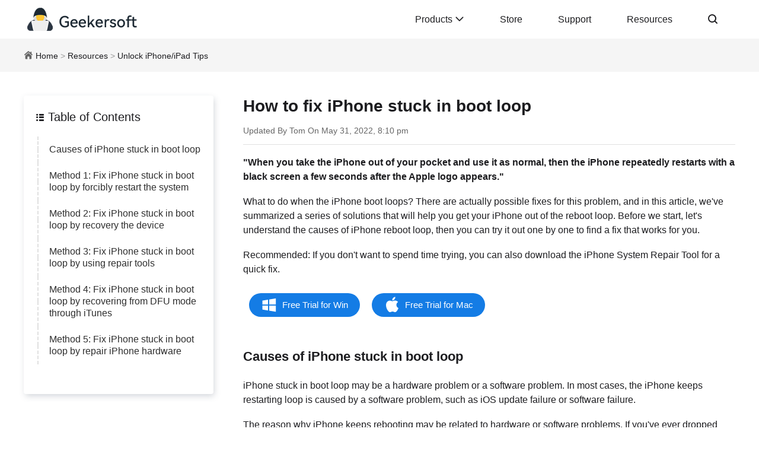

--- FILE ---
content_type: text/html; charset=utf-8
request_url: https://www.geekersoft.com/unlock-iphone-ipad-solutions/how-to-fix-iphone-stuck-in-boot-loop.html
body_size: 23187
content:
<!doctype html><html lang="en"><head><meta charset="utf-8"><meta http-equiv="X-UA-Compatible" content="IE=Edge,chrome=1"><meta name="viewport" content="width=device-width, initial-scale=1, maximum-scale=5"><title>How to Fix iPhone Stuck In Boot Loop</title><meta name="description" content="What to do when the iPhone boot loops? In this article, we summarize a series of solutions that will help your iPhone out of the reboot loop." /><meta property="og:site_name" content="Geekersoft" /><meta property="og:brand" content="Geekersoft" /><meta property="og:title" content="How to Fix iPhone Stuck In Boot Loop" /><meta property="og:description" content="What to do when the iPhone boot loops? In this article, we summarize a series of solutions that will help your iPhone out of the reboot loop." /><meta property="og:url" content="https://www.geekersoft.com/unlock-iphone-ipad-solutions/how-to-fix-iphone-stuck-in-boot-loop.html" /><meta property="og:image" content="https://www.geekersoft.com/res/img/logo-share.jpg" /><link rel="canonical" href="https://www.geekersoft.com/unlock-iphone-ipad-solutions/how-to-fix-iphone-stuck-in-boot-loop.html" /><style type="text/css">@font-face{font-display:swap;font-family:"iconfont";src:url('https://www.geekersoft.com/cache/font/iconfont.woff2?t=1687701688758') format('woff2'), url('https://www.geekersoft.com/cache/font/iconfont.woff?t=1687701688758') format('woff'), url('https://www.geekersoft.com/cache/font/iconfont.ttf?t=1687701688758') format('truetype');}.iconfont{font-display:swap;font-family:"iconfont" !important;font-size:16px;font-style:normal;-webkit-font-smoothing:antialiased;-moz-osx-font-smoothing:grayscale;}.icon-success:before{content:"\e66c";}.icon-convert:before{content:"\e66b";}.icon-add2:before{content:"\e6c5";}.icon-clear:before{content:"\e668";}.icon-gongsi:before{content:"\e669";}.icon-geren:before{content:"\e66a";}.icon-fangwuchuzu:before{content:"\ffb9";}.icon-add-copy:before{content:"\ffba";}.icon-merge-copy:before{content:"\ffbb";}.icon-add:before{content:"\e68f";}.icon-jtx3:before{content:"\e667";}.icon-merge:before{content:"\e743";}.icon-jts3:before{content:"\ee9c";}.icon-weixin:before{content:"\e666";}.icon-gougou:before{content:"\e6a4";}.icon-zhifubao2:before{content:"\e65f";}.icon-wxpay:before{content:"\e689";}.icon-zhifubao:before{content:"\ee49";}.icon-fanhui:before{content:"\e65e";}.icon-shoujitianchong1:before{content:"\e6b9";}.icon-gengxin1:before{content:"\e64e";}.icon-shoujitianchong:before{content:"\e6c4";}.icon-shouji1:before{content:"\e693";}.icon-bingdu:before{content:"\e64f";}.icon-anzhuo:before{content:"\e652";}.icon-apple-fill:before{content:"\e881";}.icon-chongdianqi:before{content:"\e653";}.icon-huifu1:before{content:"\e676";}.icon-cuowu1:before{content:"\e65d";}.icon-weizhi:before{content:"\e64d";}.icon-_renlianshibie:before{content:"\e636";}.icon-zhiwen:before{content:"\e63c";}.icon-icon-test:before{content:"\e637";}.icon-PINmazhongfa:before{content:"\e63b";}.icon-mima:before{content:"\e649";}.icon-lishijilu:before{content:"\e639";}.icon-liangdianzuiduandibiaolujing1:before{content:"\edb1";}.icon-gl-tags4:before{content:"\e87d";}.icon-guangpan1:before{content:"\e62e";}.icon-sudu1:before{content:"\e630";}.icon-move:before{content:"\e617";}.icon-duodiankeshiyu:before{content:"\edad";}.icon-LBS_selected:before{content:"\e635";}.icon-jianpan:before{content:"\e661";}.icon-contacts:before{content:"\e8ce";}.icon-videos:before{content:"\e61a";}.icon-message-square:before{content:"\e6b5";}.icon-whatsapp1:before{content:"\e8ea";}.icon-Documents:before{content:"\e696";}.icon-record_screen:before{content:"\e65c";}.icon-ic24-photos:before{content:"\e660";}.icon-package-svgrepo-com:before{content:"\e7d4";}.icon-wendangjiami:before{content:"\e65b";}.icon-zuoce-changyong-gaoliang:before{content:"\e6dc";}.icon-file-add:before{content:"\e614";}.icon-world:before{content:"\e9ee";}.icon-icontianjiatupian-copy:before{content:"\ffbc";}.icon-icontianjiatupian-copy1:before{content:"\ffbd";}.icon-geshizhuanhuan-copy:before{content:"\ffbe";}.icon-iconset0104:before{content:"\e615";}.icon-icontianjiatupian:before{content:"\e621";}.icon-OCRshibieguanli:before{content:"\e684";}.icon-pizhu:before{content:"\e616";}.icon-wenjianjiami:before{content:"\e647";}.icon-jihua:before{content:"\e62d";}.icon-shuiyin:before{content:"\e662";}.icon-geshizhuanhuan:before{content:"\e746";}.icon-upload1:before{content:"\e632";}.icon-txt:before{content:"\e7d0";}.icon-xlsx:before{content:"\e658";}.icon-ppt:before{content:"\ea46";}.icon-ocr:before{content:"\e7aa";}.icon-contribute:before{content:"\e651";}.icon-zhuanhuan2:before{content:"\e60b";}.icon-mp3:before{content:"\e6cd";}.icon-shipin3:before{content:"\e62c";}.icon-shipin2:before{content:"\e665";}.icon-jtx2:before{content:"\e771";}.icon-cuowu:before{content:"\e674";}.icon-jinru:before{content:"\e609";}.icon-zhuanhuan:before{content:"\e664";}.icon-windows:before{content:"\ea06";}.icon-mac-copy:before{content:"\ee9b";}.icon-download3:before{content:"\e650";}.icon-kafei:before{content:"\e6ab";}.icon-focus:before{content:"\e624";}.icon-focus-copy:before{content:"\ffc1";}.icon-xianzhi-copy:before{content:"\ffbf";}.icon-wuxianzhi:before{content:"\e854";}.icon-xianzhi:before{content:"\e646";}.icon-platform:before{content:"\e680";}.icon-jiandanx:before{content:"\e612";}.icon-upload2:before{content:"\e94a";}.icon-wait:before{content:"\e724";}.icon-Coupon:before{content:"\eb64";}.icon-whatsapp:before{content:"\ea07";}.icon-Ringtone:before{content:"\e792";}.icon-itunes1:before{content:"\ec0b";}.icon-MONEYBACK:before{content:"\e811";}.icon-promise:before{content:"\e62b";}.icon-support:before{content:"\e7b9";}.icon-securepayment:before{content:"\ee99";}.icon-aboutus:before{content:"\e606";}.icon-mulu:before{content:"\e605";}.icon-jtys:before{content:"\e619";}.icon-download2:before{content:"\e63a";}.icon-download:before{content:"\e62f";}.icon-tip:before{content:"\e73c";}.icon-key:before{content:"\e6ce";}.icon-faq:before{content:"\e6aa";}.icon-yuangou:before{content:"\e68b";}.icon-baohu:before{content:"\e620";}.icon-d7h24:before{content:"\e634";}.icon-time:before{content:"\e604";}.icon-secure:before{content:"\e9d9";}.icon-service:before{content:"\e73b";}.icon-data-recovery01:before{content:"\e6ca";}.icon-iphone:before{content:"\e64c";}.icon-unlock:before{content:"\e62a";}.icon-recover:before{content:"\e611";}.icon-gouxuan:before{content:"\e659";}.icon-del2:before{content:"\e765";}.icon-pdf:before{content:"\e6a3";}.icon-word:before{content:"\ea47";}.icon-click:before{content:"\e656";}.icon-macOS:before{content:"\e73a";}.icon-file:before{content:"\eb91";}.icon-jtz2:before{content:"\eb89";}.icon-yulan:before{content:"\e655";}.icon-tupiantianjia:before{content:"\ec7d";}.icon-zhifeiji:before{content:"\e681";}.icon-Win:before{content:"\e710";}.icon-yinpinbofang:before{content:"\e66e";}.icon-moshi:before{content:"\e642";}.icon-xingzhuang:before{content:"\e610";}.icon-canshu:before{content:"\e607";}.icon-gaoqing:before{content:"\e683";}.icon-zimu:before{content:"\e69e";}.icon-xitong:before{content:"\e60f";}.icon-mts:before{content:"\e70c";}.icon-duowenjian:before{content:"\e725";}.icon-itunes:before{content:"\ebd7";}.icon-preview:before{content:"\e622";}.icon-jiasu:before{content:"\e6a7";}.icon-shandian:before{content:"\e711";}.icon-movie:before{content:"\e6cc";}.icon-jiemianguanli:before{content:"\e63e";}.icon-shujuronghe:before{content:"\e654";}.icon-4k:before{content:"\e63f";}.icon-huifu:before{content:"\e638";}.icon-shipin:before{content:"\e608";}.icon-wendang:before{content:"\e628";}.icon-youjian:before{content:"\e633";}.icon-yinle:before{content:"\e644";}.icon-tupian:before{content:"\e730";}.icon-dangan:before{content:"\e625";}.icon-instagram:before{content:"\e87f";}.icon-twitter:before{content:"\e882";}.icon-youtube:before{content:"\e883";}.icon-facebook:before{content:"\e600";}.icon-kefu:before{content:"\e65a";}.icon-baozhang2:before{content:"\e657";}.icon-anquan2:before{content:"\e88c";}.icon-duomeiti:before{content:"\e71a";}.icon-huifubeifen:before{content:"\e623";}.icon-xiufu:before{content:"\e63d";}.icon-baozhang:before{content:"\e878";}.icon-shijian:before{content:"\e8c5";}.icon-gengxin:before{content:"\e629";}.icon-xiazai:before{content:"\e631";}.icon-anquan:before{content:"\e8ab";}.icon-michi:before{content:"\e601";}.icon-wenti:before{content:"\e8bb";}.icon-shengji:before{content:"\e663";}.icon-kefu1:before{content:"\e613";}.icon-hanhan:before{content:"\e692";}.icon-zhengce:before{content:"\e61d";}.icon-xukezheng:before{content:"\e875";}.icon-icloud1-copy:before{content:"\ee9a";}.icon-Android:before{content:"\e61e";}.icon-Mac:before{content:"\e60e";}.icon-icloud:before{content:"\ebc8";}.icon-Android2:before{content:"\e688";}.icon-ios1:before{content:"\e68a";}.icon-jtx:before{content:"\e640";}.icon-del:before{content:"\e81e";}.icon-dui:before{content:"\e60d";}.icon-iOS:before{content:"\e734";}.icon-shanchu:before{content:"\e60c";}.icon-star:before{content:"\e6a2";}.icon-yhy:before{content:"\e602";}.icon-yhz:before{content:"\ec7e";}.icon-jts:before{content:"\e627";}.icon-cart:before{content:"\e643";}.icon-cry:before{content:"\e603";}.icon-duigou:before{content:"\ebe6";}.icon-jtz:before{content:"\ec7f";}.icon-jty:before{content:"\ec80";}.icon-home:before{content:"\e626";}.icon-faq-order:before{content:"\e618";}.icon-faq-payment:before{content:"\e66d";}.icon-faq-tech:before{content:"\e641";}.icon-faq-regupg:before{content:"\e68e";}.icon-menu:before{content:"\e645";}.icon-upload:before{content:"\e60a";}.icon-preview-copy:before{content:"\ffc0";}.icon-jiasu-copy:before{content:"\ffc2";}.icon-guangpan:before{content:"\e64b";}.icon-xzzz:before{content:"\e648";}.icon-sousuo:before{content:"\e61c";}.icon-cpu:before{content:"\e69d";}.icon-sudu:before{content:"\e61b";}.icon-shouji:before{content:"\e64a";}.icon-beifen:before{content:"\e61f";}::-moz-selection{background-color:#b9e9ff}::selection{background-color:#b9e9ff}body,div,dl,dt,dd,ul,ol,li,h1,h2,h3,h4,h5,h6,pre,form,input,textarea,p,th,td,img,hr{margin:0;padding:0;-webkit-text-size-adjust:none;outline:none;}img{border:0;vertical-align:middle;}hr{border-width:0;}table{border-collapse:collapse;}ul{list-style:none;}ol{list-style:none;}h1,h2,h3,h4,h5,h6{font-size:100%;font-weight:500;}h1{font-size:30px;line-height:36px;}h2{font-size:26px;line-height:34px;}h3{font-size:24px;line-height:30px;}input[type='text'],textarea{-webkit-appearance:none;outline:none;color:#666;vertical-align:top;font-size:14px;line-height:1.2em;}a:hover,a:active,a:focus{outline:0;}a{text-decoration:none;color:#1d1d20;outline:none;}a:hover{text-decoration:underline;}a.tdn{text-decoration:none!important;}a.underline{text-decoration:underline;}body{font-size:14px;line-height:1.5rem;font-family:Segoe UI,Arial,Helvetica Neue;font-weight:400;color:#1d1d20;}.fl{float:left;}.fr{float:right;}.float-left{float:left;}.float-right{float:right;}.clear{clear:both;}.clear:after{content:'\20';display:block;clear:both;}.none{display:none;}.hide{display:none!important;}.of-hide{overflow:hidden;}.vi-hide{visibility:hidden;}.inline-block{display:inline-block;}.block{display:block;}.fsb{display:flex;justify-content:space-between;}.fsc{display:flex;justify-content:center;}.flex{display:flex;}.flex-xl{justify-content:flex-start;}.flex-xb{justify-content:space-between;}.flex-xc{justify-content:center;}.flex-yt{align-items:flex-start;}.flex-yc{align-items:center;}.flex-yb{align-items:flex-end;}.flex-ys{align-items:stretch;}.flex-1{flex:1;}.flex-1-1-auto{flex:1 1 auto;}.flex-0-0-auto{flex:0 0 auto;}.flex-0-1-auto{flex:0 1 auto;}.flex-0-1-400{flex:0 1 400px;}.flex-25p{flex:0 0 25%;}.flex-33p{flex:0 0 33.3%;}.flex-wrap{flex-wrap:wrap;}.flex-dx{flex-direction:row;}.flex-dy{flex-direction:column;}.gap-5{gap:5px;}.gap-10{gap:10px;}.gap-20{gap:20px;}.gap-30{gap:30px;}.gap-50{gap:50px;}.left{text-align:left;}.center{text-align:center;}.right{text-align:right;}.x-l{text-align:left;}.x-c{text-align:center;}.x-r{text-align:right;}.y-t{vertical-align:top;}.y-tt{vertical-align:text-top;}.y-m{vertical-align:middle;}.y-b{vertical-align:bottom;}.y-sub{vertical-align:sub;}.z-1{z-index:1;}.z-2{z-index:2;}.z-99{z-index:99;}.z-100{z-index:100;}.z-101{z-index:101;}.size-12{font-size:12px;}.size-14{font-size:14px;}.size-16{font-size:16px;}.size-18{font-size:18px;}.size-20{font-size:20px;}.size-22{font-size:22px;}.size-24{font-size:24px;}.size-26{font-size:26px;}.size-30{font-size:30px;}.size-34{font-size:34px;}.size-40{font-size:40px;}.size-50{font-size:50px;}.bold{font-weight:bold;}.weight-400{font-weight:400;}.weight-500{font-weight:500;}.weight-600{font-weight:600;}.color-black{color:#000;}.color-white{color:#fff;}.color-blue{color:#147CE4;}.color-red{color:#ed090f;}.color-inherit{color:inherit;}.color-gray-300{color:#D1D5DB}.color-gray-400{color:#9CA3AF}.color-gray-500{color:#787878}.color-gray-600{color:#4E5056;}.color-gray-700{color:#444;}.color-gray-800{color:#373737;}.color-red-400{color:#F87171;}.color-red-500{color:#EF4444;}.color-red-600{color:#DC2626;}.color-green-400{color:#34D399;}.color-green-450{color:#00c250;}.color-green-600{color:#059669;}.color-blue-450{color:#06b4fd;}.color-blue-500{color:#3B82F6;}.color-blue-600{color:#2563EB;}.hover-color-white:hover{color:#fff;}.hover-color-black:hover{color:#000;}.hover-color-blue:hover{color:#0267cd;}.hover-color-blue-500:hover{color:#3B82F6;}.hover-color-gray-500:hover{color:#787878;}.hover-color-red-600:hover{color:#DC2626;}.bg-white{background-color:#fff;}.bg-blue{background-color:#147CE4;}.bg-none{background:none;}.bg-gray-50{background-color:#F9FAFB;}.bg-gray-100{background-color:#F3F4F6;}.bg-gray-200{background-color:#E5E7EB;}.bg-gray-300{background-color:#D1D5DB;}.bg-yellow-400{background-color:#FBBF24;}.bg-green-500{background-color:#22c55e;}.bg-blue-50{background-color:#EFF6FF;}.bg-blue-80{background-color:#e8eefd;}.bg-blue-100{background-color:#DBEAFE;}.bg-blue-300{background-color:#93C5FD;}.bg-blue-500{background-color:#1877f2;}.bg-blue-600{background-color:#2563EB;}.bg-blue-700{background-color:#1D4ED8;}.bg-gradien-green{background-image:radial-gradient(circle at 34% 95%, rgba(17, 17, 17, 0.04) 0%, rgba(17, 17, 17, 0.04) 67%, rgba(197, 197, 197, 0.04) 50%, rgba(197, 197, 197, 0.04) 100%), radial-gradient(circle at 40% 17%, rgba(64, 64, 64, 0.04) 0%, rgba(64, 64, 64, 0.04) 67%, rgba(244, 244, 244, 0.04) 50%, rgba(244, 244, 244, 0.04) 100%), radial-gradient(circle at 44% 60%, rgba(177, 177, 177, 0.04) 0%, rgba(177, 177, 177, 0.04) 50%, rgba(187, 187, 187, 0.04) 50%, rgba(187, 187, 187, 0.04) 100%), linear-gradient(60deg, rgb(149 243 204), rgb(10 141 110));}.bg-gradien-gray{background-image:radial-gradient(circle at 34% 95%, rgba(17, 17, 17, 0.04) 0%, rgba(17, 17, 17, 0.04) 67%, rgba(197, 197, 197, 0.04) 50%, rgba(197, 197, 197, 0.04) 100%), radial-gradient(circle at 40% 17%, rgba(64, 64, 64, 0.04) 0%, rgba(64, 64, 64, 0.04) 67%, rgba(244, 244, 244, 0.04) 50%, rgba(244, 244, 244, 0.04) 100%), radial-gradient(circle at 44% 60%, rgba(177, 177, 177, 0.04) 0%, rgba(177, 177, 177, 0.04) 50%, rgba(187, 187, 187, 0.04) 50%, rgba(187, 187, 187, 0.04) 100%), linear-gradient(60deg, rgb(255 255 255), rgb(236 243 255));}.bg-gradien-blue{background-image:radial-gradient(circle at 34% 95%, rgba(17, 17, 17, 0.04) 0%, rgba(17, 17, 17, 0.04) 67%, rgba(197, 197, 197, 0.04) 50%, rgba(197, 197, 197, 0.04) 100%), radial-gradient(circle at 40% 17%, rgba(64, 64, 64, 0.04) 0%, rgba(64, 64, 64, 0.04) 67%, rgba(244, 244, 244, 0.04) 50%, rgba(244, 244, 244, 0.04) 100%), radial-gradient(circle at 44% 60%, rgba(177, 177, 177, 0.04) 0%, rgba(177, 177, 177, 0.04) 50%, rgba(187, 187, 187, 0.04) 50%, rgba(187, 187, 187, 0.04) 100%), linear-gradient(60deg, rgb(52 133 253), rgb(13 78 189));}.hover-bg-gray-100:hover{background-color:#F3F4F6;}.hover-bg-green-600:hover{background-color:#16a34a;}.hover-bg-blue-100:hover{background-color:#DBEAFE;}.hover-bg-blue-600:hover{background-color:#2563EB;}.placeholder-blue::placeholder{color:#147CE4;}.placeholder-gray::placeholder{color:#9CA3AF;}.border-blue{border:1px solid #147CE4;}.border-gray{border:1px solid #e2e2e2;}.border-gray-200{border:1px solid #f3f3f3;}.border-gray-500{border:1px solid #707070;}.border-gray-800{border:1px solid #333;}.border-red-400{border:1px solid #EC6D51;}.border-right-gray{border:none;border-right:1px solid #e2e2e2;}.border-top-gray{border:none;border-top:1px solid #e2e2e2;}.border-top-gray-50{border:none;border-top:1px solid #ededed;}.border-bottom-gray{border:none;border-bottom:1px solid #e2e2e2;}.border-bottom-green{border:none;border-bottom:1px solid #00A5C7;}.border-gray-100{border-color:#F3F4F6;}.border-gray-200{border-color:#e5e7eb;}.border-gray-300{border-color:#D1D5DB;}.border-blue-200{border-color:#93C5FD;}.border-blue-300{border-color:#93C5FD;}.border-blue-500{border-color:#1877f2;}.border-blue-600{border-color:#2563EB;}.border-none{border:none;}.border-1{border-width:1px;}.border-2{border-width:2px;}.border-4{border-width:4px;}.border-l-1{border-width:0;border-left-width:1px;}.border-r-1{border-width:0;border-right-width:1px;}.border-t-1{border-width:0;border-top-width:1px;}.border-b-1{border-width:0;border-bottom-width:1px;}.border-solid{border-style:solid;}.border-dashed{border-style:dashed;}.pos-rel{position:relative;}.pos-abs{position:absolute;}.pos-fixed{position:fixed;}.pos-sticky{position:sticky;}.pos-fixed-center{position:fixed;left:50%;top:50%;transform:translate(-50%,-50%);}.pos-abs-center{position:absolute;left:50%;top:50%;transform:translate(-50%,-50%);}.pos-center{margin-left:50%;margin-top:50%;transform:translate(-50%,-50%);}.top--80{top:-80px;}.top-0{top:0;}.top-10{top:10px;}.top-35{top:35px;}.top-50{top:50px;}.top-70{top:70px;}.bottom--58{bottom:-58px;}.bottom--50{bottom:-50px;}.bottom-0{bottom:0;}.bottom-3{bottom:3px;}.bottom-10{bottom:10px;}.left-0{left:0;}.left-30{left:30px;}.left-50p{left:50%;transform:translateX(-50%);}.right--35{right:-35px;}.right-0{right:0;}.right-10{right:10px;}.right-20{right:20px;}.m-auto{margin:auto;}.m-0-auto{margin:0 auto;}.mt-5{margin-top:5px;}.mt-8{margin-top:8px;}.mt-10{margin-top:10px;}.mt-12{margin-top:12px;}.mt-15{margin-top:15px;}.mt-16{margin-top:16px;}.mt-20{margin-top:20px;}.mt-25{margin-top:25px;}.mt-30{margin-top:30px;}.mt-40{margin-top:40px;}.mt-50{margin-top:50px;}.mt-60{margin-top:60px;}.mt-70{margin-top:70px;}.mt-80{margin-top:80px;}.mt-100{margin-top:100px;}.mt-150{margin-top:150px;}.mb--60{margin-bottom:-60px;}.mb-5{margin-bottom:5px;}.mb-10{margin-bottom:10px;}.mb-15{margin-bottom:15px;}.mb-20{margin-bottom:20px;}.mb-30{margin-bottom:30px;}.mb-40{margin-bottom:40px;}.mb-50{margin-bottom:50px;}.mb-70{margin-bottom:70px;}.mb-100{margin-bottom:100px;}.ml-0{margin-left:0;}.ml-5{margin-left:5px;}.ml-10{margin-left:10px;}.ml-15{margin-left:15px;}.ml-20{margin-left:20px;}.ml-30{margin-left:30px;}.ml-40{margin-left:40px;}.ml-50{margin-left:50px;}.ml-100{margin-left:100px;}.mr-5{margin-right:5px;}.mr-10{margin-right:10px;}.mr-15{margin-right:15px;}.mr-20{margin-right:20px;}.mr-30{margin-right:30px;}.mr-40{margin-right:40px;}.mr-50{margin-right:50px;}.mr-100{margin-right:100px;}.mx-5{margin-left:5px;margin-right:5px;}.mx-15{margin-left:15px;margin-right:15px;}.my-5{margin-top:5px;margin-bottom:5px;}.my-15{margin-top:15px;margin-bottom:15px;}.my-20{margin-top:20px;margin-bottom:20px;}.my-50{margin-top:50px;margin-bottom:50px;}.p-5{padding:5px;}.p-10{padding:10px;}.p-15{padding:15px;}.p-20{padding:20px;}.p-25{padding:25px;}.p-30{padding:30px;}.p-50{padding:50px;}.p-80{padding:80px;}.pl-5{padding-left:5px;}.pl-10{padding-left:10px;}.pl-15{padding-left:15px;}.pl-20{padding-left:20px;}.pl-30{padding-left:30px;}.pt-8{padding-top:8px;}.pt-10{padding-top:10px;}.pt-30{padding-top:30px;}.pt-40{padding-top:40px;}.pt-50{padding-top:50px;}.pt-60{padding-top:60px;}.pt-100{padding-top:100px;}.pt-150{padding-top:150px;}.pb-10{padding-bottom:10px;}.pb-20{padding-bottom:20px;}.pb-30{padding-bottom:30px;}.pb-50{padding-bottom:50px;}.pr-5{padding-right:5px;}.pr-10{padding-right:10px;}.pr-15{padding-right:15px;}.pr-20{padding-right:20px;}.pr-50{padding-right:50px;}.px-5{padding-left:5px;padding-right:5px;}.px-10{padding-left:10px;padding-right:10px;}.px-15{padding-left:15px;padding-right:15px;}.px-20{padding-left:20px;padding-right:20px;}.px-25{padding-left:25px;padding-right:25px;}.px-30{padding-left:30px;padding-right:30px;}.px-40{padding-left:40px;padding-right:40px;}.px-50{padding-left:50px;padding-right:50px;}.py-3{padding-top:3px;padding-bottom:3px;}.py-5{padding-top:5px;padding-bottom:5px;}.py-8{padding-top:8px;padding-bottom:8px;}.py-10{padding-top:10px;padding-bottom:10px;}.py-12{padding-top:12px;padding-bottom:12px;}.py-15{padding-top:15px;padding-bottom:15px;}.py-20{padding-top:20px;padding-bottom:20px;}.py-30{padding-top:30px;padding-bottom:30px;}.py-40{padding-top:40px;padding-bottom:40px;}.py-50{padding-top:50px;padding-bottom:50px;}.py-80{padding-top:80px;padding-bottom:80px;}.py-100{padding-top:100px;padding-bottom:100px;}.w-5p{width:5%;}.w-10p{width:10%;}.w-15p{width:15%;}.w-20p{width:20%;}.w-30p{width:30%;}.w-31p{width:31%;}.w-32p{width:32%;}.w-33p{width:33.3%;}.w-40p{width:40%;}.w-50p{width:50%;}.w-60p{width:60%;}.w-70p{width:70%;}.w-80p{width:80%;}.w-90p{width:90%;}.w-100p{width:100%;}.w-15{width:15px;}.w-18{width:18px;}.w-20{width:20px;}.w-25{width:25px;}.w-30{width:30px;}.w-40{width:40px;}.w-50{width:50px;}.w-60{width:60px;}.w-70{width:70px;}.w-80{width:80px;}.w-100{width:100px;}.w-120{width:120px;}.w-130{width:130px;}.w-134{width:134px;}.w-150{width:150px;}.w-180{width:180px;}.w-200{width:200px;}.w-250{width:250px;}.w-280{width:280px;}.w-300{width:300px;}.w-350{width:350px;}.w-400{width:400px;}.w-450{width:450px;}.w-500{width:500px;}.w-700{width:700px;}.w-800{width:800px;}.maxw{width:100%;}.maxw-250{max-width:250px;}.maxw-280{max-width:280px;}.maxw-300{max-width:300px;}.maxw-330{max-width:330px;}.maxw-500{max-width:500px;}.maxw-730{max-width:730px;}.minw-150{min-width:150px;}.h-100p{height:100%;}.h-auto{height:auto;}.h-5{height:5px;}.h-20{height:20px;}.h-25{height:25px;}.h-30{height:30px;}.h-40{height:40px;}.h-45{height:45px;}.h-50{height:50px;}.h-65{height:65px;}.h-100{height:100px;}.h-150{height:150px;}.h-200{height:200px;}.h-300{height:300px;}.h-321{height:321px;}.h-350{height:350px;}.h-400{height:400px;}.minh-350{min-height:350px;}.maxh-300{max-height:300px;}.l-h-14{line-height:14px;}.l-h-16{line-height:16px;}.l-h-18{line-height:18px;}.l-h-25{line-height:25px;}.l-h-30{line-height:30px;}.l-h-40{line-height:40px;}.l-h-45{line-height:45px;}.l-h-65{line-height:65px;}.l-h-200{line-height:200px;}.wh-20{width:20px;height:20px;line-height:20px;text-align:center;}.wh-25{width:25px;height:25px;line-height:25px;text-align:center;}.wh-30{width:30px;height:30px;line-height:30px;text-align:center;}.radius-2{border-radius:2px;}.radius-3{border-radius:3px;}.radius-5{border-radius:5px;}.radius-10{border-radius:10px;}.radius-20{border-radius:20px;}.radius-50p{border-radius:50%;}.border-box{box-sizing:border-box;}.shadow{box-shadow:0px 3px 6px 1px rgba(0, 0, 0, 0.16);}.mask-black{position:fixed;left:0;top:0;width:100%;height:100%;background-color:#000;opacity:0.2;z-index:100;}.z-index-2{z-index:2;}.z-index-101{z-index:101;}.pointer{cursor:pointer;}.uppercase{text-transform:uppercase;}.duration-300{transition-duration:0.3s;}.scrollbar-x{overflow-x:auto;}.scrollbar-x::-webkit-scrollbar{height:var(--barpx, 1px);}.scrollbar-x::-webkit-scrollbar-thumb{border-radius:10px;-webkit-box-shadow:inset 0 0 5px rgba(0,0,0,0.2);background:var(--barcolor, #F9FAFB);}.scrollbar-y{overflow-y:auto;}.scrollbar-y::-webkit-scrollbar{width:var(--barpx, 4px);}.scrollbar-y::-webkit-scrollbar-thumb{border-radius:10px;-webkit-box-shadow:inset 0 0 5px rgba(0,0,0,0.2);background:var(--barcolor, #F9FAFB);}.line1,.line2,.line3,.line4,.line5,.line8{text-overflow:ellipsis;display:-webkit-box;-webkit-box-orient:vertical;white-space:break-spaces!important;overflow:hidden;}.line1{-webkit-line-clamp:1;line-clamp:1;white-space:nowrap!important;display:block;}.line2{-webkit-line-clamp:2;line-clamp:2;}.line3{-webkit-line-clamp:3;line-clamp:3;}.line4{-webkit-line-clamp:4;line-clamp:4;}.line5{-webkit-line-clamp:5;line-clamp:5;}.line8{-webkit-line-clamp:8;line-clamp:8;}.container{width:100%;}.wrap{max-width:1200px;width:100%;margin:0 auto;box-sizing:border-box;} .header{box-sizing:border-box;position:relative;border-bottom:1px solid #f5f5f5;background:#fff;}.header .wrap{overflow:hidden;}.header .menuiconwp{display:none;}.header .menuwp{display:flex;}.header .menuwp .ulwp{display:flex;}.header .menuwp .item{display:block;padding:0 30px;text-decoration:none;font-size:16px;height:65px;line-height:65px;}.header .menuwp .item:hover,.header .menuwp .item.active{color:#0071E3;}.header .menuwp .item.pro .icon-jtx{vertical-align:bottom;}.header .menuwp .searchwp{position:relative;}.header .menuwp .searchwp .sbar{position:absolute;top:15px;right:-250px;width:200px;background-color:#e9e9e9;border-radius:20px;padding:0 5px 0 15px;display:flex;align-items:center;overflow:hidden;}.header .menuwp .searchwp .sbar input{border:none;padding:8px 0;flex:1 1 auto;background-color:#e9e9e9;}.header .menuwp .searchwp .sbar a{flex:0 0 30px;text-decoration:none;display:inline-block;height:30px;line-height:30px;text-align:center;}.header .menuwp .searchwp.active .sbar{right:0;}.header .submenu{background-color:#fff;padding:40px 0;display:none;position:absolute;left:0;top:65px;width:100%;box-shadow:0 5px 4px rgb(0 0 0 / 20%);z-index:10;border-top:1px solid #f3f3f3}.header .submenu .wrap{align-items:flex-start;}.header .submenu dl{flex:1;margin-bottom:40px;padding:0 20px;box-sizing:border-box;}.header .submenu dt{color:#0071E3;font-size:20px;font-weight:400;min-height:45px;;}.header .submenu dd{line-height:25px;margin-bottom:15px;}.footer{margin-top:100px;padding-top:80px;background-color:#f9f9f9;border-top:1px solid #efefef;}.footer .wrap dt{font-size:16px;margin-bottom:20px;font-weight:600;}.footer .wrap dd{line-height:36px;}.footer .logolang{margin-top:-20px;}.footer .langwp{margin-top:30px;border:1px solid #e7e7e7;padding:7px 15px;cursor:pointer;position:relative;border-radius:20px;}.footer .langwp .icon-world{font-size:20px;vertical-align:middle;margin-right:10px;color:#666;}.footer .langwp .icon-jtx{float:right;margin-left:8px;font-size:14px;color:#878787;}.footer .langwp .lang{position:absolute;left:0;top:40px;background-color:#fff;width:100%;padding:10px 20px;box-sizing:border-box;line-height:25px;display:none;box-shadow:3px 6px 30px -1px rgb(102 112 128 / 6%);}.footer .langwp .lang li a{line-height:40px;display:block;}.footer .langwp.active .icon-jtx{transform:rotate(180deg);}.footer .social{text-align:center;margin-top:30px;font-weight:500;}.footer .social a{text-decoration:none;color:#666;margin:0 10px;}.footer .social a .iconfont{font-size:28px;vertical-align:middle;}.footer .fmenu{font-size:16px;}.footer .subwp{border:1px solid #e7e7e7;display:flex;justify-content:space-between;padding:3px 10px 3px 15px;margin-top:20px;width:160px;border-radius:20px;}.footer .subwp input{border:none;width:130px;background-color:#f9f9f9;}.footer .subwp a{flex:0 0 30px;text-decoration:none;display:inline-block;height:30px;line-height:30px;text-align:center;}.footer .btm{margin-top:100px;padding:15px 0;border-top:1px solid #ededed;color:#666;font-size:14px;}.footer .btm a{color:#666;}.footer .btm .policy{text-align:right;}.footer .btm .policy li{display:inline-block;padding-right:15px;position:relative;margin-bottom:10px;}.footer .btm .policy li:after{content:'';width:1px;height:10px;background-color:#c9c9c9;position:absolute;right:5px;top:6px;}.footer .btm .policy li:last-child:after{display:none;}.footer .google-auto-placed{display:none!important;}.banwp{background-repeat:no-repeat;box-sizing:border-box;background-position:center top;}.banwp .wrap{height:100%;position:relative;}.banwp.ban-textpos-left .wp{position:absolute;top:50%;left:20px;transform:translate(0,-50%);text-align:left;}.banwp.ban-textpos-center .wp{position:absolute;top:50%;left:50%;transform:translate(-50%,-50%);text-align:center;}.banwp.ban-textpos-right .wp{position:absolute;top:50%;left:50%;transform:translate(0,-50%);text-align:left;}.banwp.ban-textpos-left .wp,.banwp.ban-textpos-right .wp{width:660px;}.banwp.ban-textpos-center .wp{width:800px;}.banwp.ban-textcolor-w{color:#fff;}.banwp.ban-textcolor-w .qlink a{color:#fff;}.banwp.ban-textcolor-b{color:#000;}.banwp.ban-textcolor-b .qlink a{color:#0071E3;}.crumb{padding:15px 0;background-color:#f5f5f5;color:#999;font-size:14px;}.crumb .iconfont{color:#666;}.gbtn{border-radius:40px;text-align:center;text-decoration:none!important;height:40px;line-height:40px;padding:0 20px;min-width:200px;box-sizing:border-box;font-weight:500;font-size:15px;color:#fff;display:inline-block;}.gbtn.maxw{max-width:100%;}.gbtn.maxw-300{max-width:300px;}.gbtn.maxw-350{max-width:350px;}.gbtn.auto{max-width:initial;}.bluebtn{background:#147ce5;color:#fff!important;}.bluebtn:hover{background:#0158b1;}.bluebtn2{background:#147CE5;color:#fff!important;}.bluebtn2:hover{background:#006bd7;}.bluebtn2.disabled{background:#c5c5c5;cursor:default;}.yellowbtn{background:#ef7f31;color:#fff!important}.yellowbtn:hover{background:#d96a1c;}.graybtn{background:#d3d3d3;color:#fff!important}.graybtn:hover{background:#147CE5;}.graybtn.disabled:hover{background:#d3d3d3;}.wxpaybtn{background:#00c250;color:#fff!important}.wxpaybtn:hover{background:#029b41;}.alipaybtn{background:#1677ff;color:#fff!important}.alipaybtn:hover{background:#0261e7;}.winbtn:before,.Winbtn:before,.macbtn:before,.Macbtn:before,.cartbtn:before{font-size:28px;vertical-align:top;margin-right:8px;font-display:swap;font-family:"iconfont"!important;font-style:normal;-webkit-font-smoothing:antialiased;-moz-osx-font-smoothing:grayscale;}.winbtn:before,.Winbtn:before{content:"\e710";}.macbtn:before,.Macbtn:before{content:"\e60e";}.cartbtn:before{content:"\e643";}.whitebtn{background:#fff;color:#1d1d20;height:42px;line-height:42px;}.whitebtn:hover{background:#ededed;}.seemorebtn{color:#147CE5;border:2px solid #147CE5;height:42px;line-height:42px;}.seemorebtn:hover{background:#147CE5;color:#fff;}.stable{border:1px solid #ddd;}.stable th{padding:10px;}.stable th+th{border-left:1px solid #ddd;}.stable td{padding:10px;line-height:24px;border-top:1px solid #ddd;}.stable td+td{border-left:1px solid #ddd;}.stable tbody tr:nth-child(odd){background-color:#fff;}.stable tbody tr:nth-child(even){background-color:#f2f2f2;}.widget{border-radius:5px;position:fixed;right:15px;bottom:150px;width:40px;height:35px;line-height:35px;text-align:center;box-sizing:border-box;padding:0;overflow:hidden;box-shadow:0px 0px 8px rgb(0 0 0 / 15%);background-color:#fff;display:none;}.widget .totop{display:inline-block;width:100%;height:100%;box-sizing:border-box;text-align:center;text-decoration:none;}.widget .totop .iconfont{font-size:20px;color:#999;}.widget .totop:hover .iconfont{color:#333;}.cookiebar{position:fixed;left:0;bottom:0;width:100%;padding:5px 15px;box-sizing:border-box;text-align:center;background-color:#f2f2f2;z-index:100;box-shadow:2px 2px 8px rgb(0 0 0 / 15%);}.cookiebar .pp{text-decoration:underline;}.cookiebar .gg{border:1px solid #333;background-color:#fff;display:inline-block;padding:0 5px;margin-left:15px;border-radius:3px;text-decoration:none;height:18px;line-height:18px;}.cookiebar .gg:hover{background-color:#eee;}.pages{text-align:center;}.pages li{display:inline-block;margin-left:9px;vertical-align:top;}.pages li a{display:block;text-align:center;padding:3px 10px 2px 10px;box-sizing:border-box;border:1px solid #E4E4E4;text-decoration:none;}.pages .prev a,.pages .next a{text-decoration:none;background-color:#fff;box-sizing:border-box;border-radius:3px;width:36px;display:block;}.pages .prev a:hover{background-color:#147CE4;border:1px solid #147CE4;color:#fff;}.pages .prev.disabled a,.pages .prev.disabled a:hover{border:1px solid #E4E4E4;background-color:#fff;color:#999;cursor:default;}.pages .next a:hover{background-color:#147CE4;border:1px solid #147CE4;color:#fff;}.pages .next.disabled a,.pages .next.disabled a:hover{border:1px solid #E4E4E4;background-color:#fff;color:#E4E4E4;cursor:default;}.pages .num a{background-color:#fff;border-radius:3px;font-size:14px;min-width:32px;}.pages .num.curr a,.pages .num:hover a{border:1px solid #147CE4;background-color:#147CE4;color:#fff;}.pages .iptbtn{border:1px solid #E4E4E4;width:84px;border-radius:3px;overflow:hidden;}.pages .iptbtn .ipt{height:34px;line-height:34px;width:42px;display:inline-block;border:none;text-align:center;}.pages .iptbtn .btn{width:42px;display:inline-block;border:none;border-left:1px solid #E4E4E4;margin-left:0;background-color:#eee;}.pages .iptbtn .btn:hover{background-color:#147CE4;color:#fff;}.pages .gotopage{height:34px;line-height:34px;width:77px;margin-left:15px;}.pages .dot{margin:0 9px 0 18px;}.alertpop{z-index:10000;}.alertpop .mask{z-index:10001;position:fixed;top:0;left:0px;width:100%;height:100%;background-color:#000;opacity:0.2;}.alertpop .contwp{z-index:10002;position:fixed;top:250px;left:0px;width:100%;}.alertpop .cont{margin:0 auto;width:90%;max-width:500px;min-height:174px;border-radius:4px;padding:40px;box-sizing:border-box;background-color:#fff;box-shadow:0px 4px 8px 2px rgba(0, 0, 0, 0.1);text-align:center;position:relative;}.alertpop .iconwp{margin-top:20px;}.alertpop .iconwp .success{font-size:60px;color:#59ad1c;}.alertpop .iconwp .fail{font-size:60px;color:#fe6d68;}.alertpop .iconwp .notice{font-size:60px;color:#ffa800;}.alertpop .title{font-size:20px;font-weight:500;margin-top:20px;}.alertpop .text{font-size:16px;line-height:24px;margin-top:10px;}.alertpop .prompt-ipt{border:none;padding:8px 10px;background-color:#f5f5f5;width:330px;border-radius:3px;margin-top:20px;}.alertpop .prompt-err{text-align:left;color:red;padding-left:15px;font-weight:400;font-size:16px;display:none;}.alertpop .btnwp{margin-top:40px;text-align:center;}.alertpop .btn{display:inline-block;border:1px solid #1877f2;box-sizing:border-box;border-radius:4px;text-align:center;font-size:16px;font-weight:500;padding:0 30px;height:32px;line-height:30px;text-decoration:none;}.alertpop .cancel{margin:0 10px;color:#1877f2;}.alertpop .cancel:hover{background-color:#0097d91a;}.alertpop .confirm{margin:0 10px;background-color:#1877f2;color:#fff;}.alertpop .confirm:hover{background-color:#2563EB;border:1px solid #2563EB;}.alertpop .closebtn{position:absolute;top:10px;right:10px;text-decoration:none;}.alertpop .closebtn span{font-size:18px;font-weight:bold;color:#666;}.alertpop .closebtn span:hover{color:#000;}.paymentwp .stepwp .step{position:relative;}.paymentwp .stepwp .step .num{background-color:#E5E7EB;color:#9CA3AF;}.paymentwp .stepwp .step1:after,.paymentwp .stepwp .step2:after{content:'';display:inline-block;width:calc(50% - 13px);height:1px;background-color:#D1D5DB;position:absolute;top:12px;right:0;}.paymentwp .stepwp .step2:before,.paymentwp .stepwp .step3:before{content:'';display:inline-block;width:calc(50% - 13px);height:1px;background-color:#D1D5DB;position:absolute;top:12px;left:0;}.paymentwp .stepwp.active1 .step1 .num{background-color:#1877f2;color:#fff;}.paymentwp .stepwp.active2 .step1 .num,.paymentwp .stepwp.active2 .step1:after,.paymentwp .stepwp.active2 .step2 .num,.paymentwp .stepwp.active2 .step2:before{background-color:#1877f2;color:#fff;}.paymentwp .stepwp.active3 .num,.paymentwp .stepwp.active3 .step:before,.paymentwp .stepwp.active3 .step:after{background-color:#1877f2;color:#fff;}.sharewp{position:fixed;top:20%;right:0;width:40px!important;z-index:2;}.sharewp .at300b,.sharewp .at300m,.sharewp .addthis_32x32_style .at-icon,.sharewp .addthis_toolbox.addthis_32x32_style span{margin:0!important;padding:0!important;width:40px!important;height:40px!important;line-height:40px!important;text-align:center;}.sharewp .addthis_toolbox.addthis_32x32_style span svg{width:28px!important;}@media screen and (max-width:1000px){.s-flex{display:flex;}.s-flex-xl{justify-content:flex-start;}.s-flex-xb{justify-content:space-between;}.s-flex-yt{align-items:flex-start;}.s-flex-yc{align-items:center;}.s-flex-yb{align-items:flex-end;}.s-flex-ys{align-items:stretch;}.s-flex-1{flex:1;}.s-flex-1-1-auto{flex:1 1 auto;}.s-flex-0-0-auto{flex:0 0 auto;}.s-flex-wrap{flex-wrap:wrap;}.s-gap-30{gap:30px;}.s-size-13{font-size:13px;}.s-size-14{font-size:14px;}.s-size-16{font-size:16px;}.s-size-18{font-size:18px;}.s-size-20{font-size:20px;}.s-size-30{font-size:30px;}.s-size-40{font-size:40px;}.s-mt-10{margin-top:10px;}.s-mt-20{margin-top:20px;}.s-mt-30{margin-top:30px;}.s-mt-50{margin-top:50px;}.s-mr-0{margin-right:0;}.s-mr-10{margin-right:10px;}.s-mb--40{margin-bottom:-40px;}.s-mb-30{margin-bottom:30px;}.s-p-20{padding:20px;}.s-pl-0{padding-left:0;}.s-pl-10{padding-left:10px;}.s-pl-20{padding-left:20px;}.s-py-20{padding-top:20px;padding-bottom:20px;}.s-py-50{padding-top:50px;padding-bottom:50px;}.s-none{display:none;}.s-hide{display:none!important;}.s-block{display:block;}.s-inline-block{display:inline-block;}.s-inline-table{display:inline-table;}.s-w-20p{width:20%;}.s-w-25p{width:25%;}.s-w-33p{width:33.3%;}.s-w-40p{width:40%;}.s-w-45p{width:45%;}.s-w-47p{width:47%;}.s-w-50p{width:50%;}.s-w-80p{width:80%;}.s-w-85p{width:85%;}.s-w-90p{width:90%;}.s-w-95p{width:95%;}.s-w-100p{width:100%;}.s-w-30{width:30px;}.s-w-40{width:40px;}.s-w-50{width:50px;}.s-w-70{width:70px;}.s-w-80{width:80px;}.s-w-150{width:150px;}.s-w-160{width:160px;}.s-w-200{width:200px;}.s-w-250{width:250px;}.s-maxw-350{max-width:350px;}.s-h-auto{height:auto;}.s-h-200{height:200px;}.s-h-300{height:300px;}.s-minh-250{min-height:250px;}.s-l-h-26{line-height:26px;}.s-center{text-align:center;}.s-pos-none{position:inherit;}.s-pos-unset{position:unset;}.s-bottom--38px{bottom:-38px;}.s-bg-none{background:none;}.wrap{padding:0 15px;} .header{overflow:hidden;}.header .wrap{padding:0;}.header .menuiconwp{display:inline-block;font-weight:bold;}.header .menuiconwp a{padding:18px 20px 14px 20px;display:inline-block;text-decoration:none;}.header .menuiconwp a .iconfont{font-size:18px;}.header .menuwp{display:inline-block;}.header .menuwp .item{height:55px;line-height:56px;padding:0 20px;}.header .menuwp .ulwp{display:none;background-color:#fff;position:absolute;left:0;top:51px;width:100%;box-shadow:0 5px 4px rgb(0 0 0 / 20%);z-index:10;padding-bottom:10px;transition:all 0.5s ease-in-out;}.header .menuwp .ulwp.left{left:-100%;}.header .menuwp .ulwp li+li{border-top:1px solid #f9f9f9;}.header .menuwp .ulwp .item{color:#1d1d20;}.header .menuwp .ulwp .item.pro .iconfont{float:right;transform:rotate(-90deg);}.header .submenu{display:none;background-color:#fff;position:absolute;left:100%;top:51px;width:100%;padding:0 20px 30px 20px;z-index:10;box-sizing:border-box;transition:all 0.5s ease-in-out;}.header .submenu.left{left:0;}.header .submenu .wrap{display:block;}.header .submenu dl{padding:5px 0;margin:0;border-top:1px solid #f9f9f9;}.header .submenu dt{padding:12px 0;margin:0;font-family:"iconfont" !important;font-style:normal;-webkit-font-smoothing:antialiased;position:relative;color:#1d1d20;font-size:16px;font-weight:500;min-height:inherit;}.header .submenu dt:after{content:"\ec80";position:absolute;right:0;top:10px;font-size:16px;}.header .submenu dd{padding-left:20px;display:none;}.header .submenu dl dd:last-child{margin-bottom:10px;}.header .submenu dl.active dt{color:#0071E3;}.header .submenu dl.active dt:after{transform:rotate(90deg);}.header .submenu dl.active dd{display:block;}.header .submenu a{display:block;}.header .menuwp .searchwp .sbar{width:200px;top:11px;right:-250px;}.header .menuwp .searchwp.active .sbar{right:8px;}.footer{padding-top:10px;}.footer .wrap{display:block;}.footer .logolang{margin:20px 0 30px 0;}.footer .logolang .logowp img{width:150px;}.footer .langwp{margin-top:15px;}.footer .social{margin:20px 0;text-align:left;}.footer .social a .iconfont{font-size:22px;}.footer .fmenu{margin-top:20px;}.footer .fmenu dt{margin-bottom:10px;}.footer .fmenu dd:before{content:'';width:3px;height:3px;display:inline-block;border-radius:50%;background-color:#6c6c6c;margin-right:6px;vertical-align:middle;}.footer .fmenu dd.subdd:before{display:none;}.footer .subwp{width:auto;}.footer .btm{margin-top:50px;}.footer .btm .policy{margin-bottom:10px;text-align:left;}.footer .btm .policy li+li{text-align:center;}.banwp{height:auto!important;background-size:cover;background-position:center top;}.banwp .wp{position:unset!important;text-align:center!important;padding:100px 0;height:auto!important;background-size:cover;transform:none!important;left:0;top:0;}}@media screen and (max-width:1000px) and (min-width:701px){.wrap{padding:0 30px;}.banwp .wp{width:90%!important;margin:0 auto;}}@media screen and (max-width:700px){.banwp .wp{width:100%!important;margin:0 auto;}.gbtn+.gbtn{margin:10px 0 0 0;}}.contwp{margin-top:40px;}.contwp .lwp{flex:0 0 320px;margin-right:50px;position:relative;}.contwp .rwp{flex:1 1 auto;}.contwp .lwp .wp{background:#fff;padding-bottom:30px;box-sizing:border-box;border-radius:4px;overflow:hidden;box-shadow:2px 4px 11px -1px #6670804d;position:absolute;left:0;top:0;width:100%;}.contwp .lwp .navwp{padding:0 20px;margin-top:24px;padding-bottom:20px;}.contwp .lwp .navwp dt{font-size:20px;font-weight:500;margin-bottom:20px;}.contwp .lwp .navwp dt .iconfont{margin-right:5px;}.contwp .lwp .navwp dd{position:relative;margin-left:3px;font-size:16px;font-weight:500;}.contwp .lwp .navwp dd:before,.contwp .lwp .navwp dd:after{position:absolute;left:0;top:0;content:" ";border:none;border-left:2px dashed #E0E0E0;width:0;height:50%;margin-right:38px;display:inline-block;}.contwp .lwp .navwp dd:before{top:0;}.contwp .lwp .navwp dd:after{top:50%;}.contwp .lwp .navwp .see:before,.contwp .lwp .navwp .see:after{border-color:#0071E3;}.contwp .lwp .navwp .curr:before{border-color:#0071E3;}.contwp .lwp .navwp .curr:after{border-color:#E0E0E0;}.contwp .lwp .navwp .see i,.contwp .lwp .navwp .curr i{display:inline-block;border:3px solid #0071E3;z-index:2;background-color:#fff;width:6px;height:6px;border-radius:50%;position:absolute;left:-5px;top:50%;margin-top:-6px;}.contwp .lwp .navwp a{width:100%;box-sizing:border-box;line-height:20px;padding:12px 8px;margin-left:12px;display:inline-block;border-radius:4px;text-decoration:none;color:#2E2E2E;}.contwp .lwp .navwp .curr a,.contwp .lwp .navwp :hover a{background-color:#F4FAFB;color:#0071E3;}.contwp .lwp .adwp{padding:20px;margin-top:20px;}.contwp .lwp .adwp img{width:100%;}.contwp .rwp .tit{font-weight:600;font-size:28px;line-height:36px;margin-bottom:10px;}.contwp .rwp .date{font-size:14px;line-height:26px;color:#666;margin-top:10px;}.contwp .rwp .date .name{color:#2e2e2e;text-decoration:none;}.contwp .rwp .date .name:hover{color:#0071E3;}.contwp .rwp .artwp{border-top:1px solid #e0e0e0;margin-top:10px;padding-top:18px;font-size:16px;line-height:24px;}.contwp .rwp .artwp a{text-decoration:underline;}.contwp .rwp .artwp img{max-width:100%;min-width:100px;margin:20px 0 30px 0;display:block;}.contwp .rwp .artwp iframe.video{width:100%;}.contwp .rwp .artwp p{line-height:24px;margin-bottom:18px;}.contwp .rwp .artwp h2{margin:40px 0 20px 0;font-size:22px;font-weight:600;}.contwp .rwp .artwp h3{font-size:20px;margin:30px 0 15px 0;}.contwp .rwp .artwp ul{list-style:disc inside;margin-bottom:20px;}.contwp .rwp .artwp ul li{margin-bottom:10px;}.contwp .rwp .artwp ol{list-style:decimal inside;margin-bottom:20px;}.contwp .rwp .artwp ol li{margin-bottom:10px;}.contwp .rwp .artwp table{border-collapse:collapse;border-spacing:0;margin:20px 0;width:100%;}.contwp .rwp .artwp table th,.contwp .rwp .artwp table td{padding:10px 15px;}.contwp .rwp .artwp .gbtnwp{margin-bottom:18px;}.contwp .rwp .artwp .gbtn{margin:10px;min-width:160px;}.contwp .rwp .jiacu{font-weight:bold;}.contwp .rwp .jiada{font-size:18px;}.contwp .rwp .teda{font-size:20px;}.contwp .rwp .hongse,.contwp .rwp .red{color:#ff0000;}.contwp .rwp .lanse,.contwp .rwp .blue{color:#0071E3;}.contwp .rwp .lanse{color:#0071E3;}.contwp .rwp .juzhong{text-align:center;}.contwp .rwp .jiadian{list-style:disc inside;}.contwp .rwp .inline{display:inline;}.contwp .rwp .artwp a{color:#0071E3;}.contwp.zh .lwp .navwp dd{font-size:14px;}.contwp.zh .rwp .artwp{font-size:14px;}.contwp .jtyswp{display:none;position:fixed;left:0;top:20%;transform:translate(0,-50px);width:40px;height:50px;line-height:50px;z-index:1;text-align:center;border-radius:0 5px 5px 0;background-color:#147CE4;color:#fff;}.contwp .jtyswp.active .iconfont{transform:rotate(180deg);display:inline-block;}.contwp .rwp .toswp{background:#fff;box-shadow:0px 0px 4px rgba(0, 0, 0, 0.15);border-radius:20px;width:640px;height:40px;line-height:40px;margin:40px auto 50px auto;text-align:center;font-size:16px;overflow:hidden;}.contwp .rwp .toswp a{color:#0071E3;text-decoration:none;}.contwp .rwp .toswp a:hover{text-decoration:underline;}.contwp .rwp .dlist.disc,.contwp .rwp .dlist.num,.contwp .rwp .dlist.num2,.contwp .rwp .dlist.hook,.contwp .rwp .dlist.foot{margin:10px 0;}.contwp .rwp .dlist.disc dt,.contwp .rwp .dlist.num dt,.contwp .rwp .dlist.num2 dt,.contwp .rwp .dlist.hook dt,.contwp .rwp .dlist.foot dt{margin-bottom:5px}.contwp .rwp .dlist.disc dd,.contwp .rwp .dlist.num dd,.contwp .rwp .dlist.num2 dd,.contwp .rwp .dlist.hook dd,.contwp .rwp .dlist.foot dd{position:relative;font-size:16px;line-height:24px;}.contwp .rwp .dlist.disc dd,.contwp .rwp .dlist.num dd,.contwp .rwp .dlist.num2 dd{padding-left:35px;}.contwp .rwp .dlist.disc dd:before{content:'';width:5px;height:5px;border-radius:50%;position:absolute;left:15px;top:10px;background-color:#2e2e2e;}.contwp .rwp .dlist.num dd:before,.contwp .rwp .dlist.num2 dd:before{position:absolute;left:15px;}.contwp .rwp .dlist.num2 dd:before{color:#0071E3;font-weight:bold;}.contwp .rwp .dlist.num dd:nth-child(2):before,.contwp .rwp .dlist.num2 dd:nth-child(2):before{content:'1.';}.contwp .rwp .dlist.num dd:nth-child(3):before,.contwp .rwp .dlist.num2 dd:nth-child(3):before{content:'2.';}.contwp .rwp .dlist.num dd:nth-child(4):before,.contwp .rwp .dlist.num2 dd:nth-child(4):before{content:'3.';}.contwp .rwp .dlist.num dd:nth-child(5):before,.contwp .rwp .dlist.num2 dd:nth-child(5):before{content:'4.';}.contwp .rwp .dlist.num dd:nth-child(6):before,.contwp .rwp .dlist.num2 dd:nth-child(6):before{content:'5.';}.contwp .rwp .dlist.num dd:nth-child(7):before,.contwp .rwp .dlist.num2 dd:nth-child(7):before{content:'6.';}.contwp .rwp .dlist.num dd:nth-child(8):before,.contwp .rwp .dlist.num2 dd:nth-child(8):before{content:'7.';}.contwp .rwp .dlist.num dd:nth-child(9):before,.contwp .rwp .dlist.num2 dd:nth-child(9):before{content:'8.';}.contwp .rwp .dlist.num dd:nth-child(10):before,.contwp .rwp .dlist.num2 dd:nth-child(10):before{content:'9.';}.contwp .rwp .dlist.hook dd,.contwp .rwp .dlist.foot dd{padding-left:25px;}.contwp .rwp .dlist.hook dd:before{font-family:'iconfont'!important;content:'\e807';font-size:8px;color:#0071E3;position:absolute;top:0;left:0;}.contwp .rwp .dlist.foot dd:before{font-family:'iconfont'!important;content:'\e673';font-size:14px;color:#FFA900;position:absolute;top:0;left:0;}.contwp .rwp .dlist.tip,.contwp .rwp .dlist.warn,.contwp .rwp .dlist.note{padding:20px 25px;margin:15px 0;}.contwp .rwp .dlist.tip dt,.contwp .rwp .dlist.warn dt,.contwp .rwp .dlist.note dt{font-size:20px;line-height:24px;font-weight:bold;margin-bottom:6px;}.contwp .rwp .dlist.tip{background-color:#E7FAFD;}.contwp .rwp .dlist.tip dt{color:#0071E3;}.contwp .rwp .dlist.tip dt:before{font-family:'iconfont'!important;content:'\e66d';margin-right:10px;}.contwp .rwp .dlist.warn{background-color:#FFE7E0;}.contwp .rwp .dlist.warn dt{color:#EB4A17;}.contwp .rwp .dlist.warn dt:before{font-family:'iconfont'!important;content:'\e66e';margin-right:10px;}.contwp .rwp .dlist.note{background-color:#FFF2D9;}.contwp .rwp .dlist.note dt{color:#FFA900;}.contwp .rwp .dlist.note dt:before{font-family:'iconfont'!important;content:'\e71a';margin-right:10px;}.contwp .rwp .dlist.tip dd,.contwp .rwp .dlist.warn dd,.contwp .rwp .dlist.note dd{position:relative;padding-left:25px;}.contwp .rwp .dlist.tip dd:before,.contwp .rwp .dlist.warn dd:before,.contwp .rwp .dlist.note dd:before{position:absolute;top:0;left:6px;}.contwp .rwp .dlist.tip dd:nth-child(2):before,.contwp .rwp .dlist.warn dd:nth-child(2):before,.contwp .rwp .dlist.note dd:nth-child(2):before{content:'1.';}.contwp .rwp .dlist.tip dd:nth-child(3):before,.contwp .rwp .dlist.warn dd:nth-child(3):before,.contwp .rwp .dlist.note dd:nth-child(3):before{content:'2.';}.contwp .rwp .dlist.tip dd:nth-child(4):before,.contwp .rwp .dlist.warn dd:nth-child(4):before,.contwp .rwp .dlist.note dd:nth-child(4):before{content:'3.';}.contwp .rwp .dlist.tip dd:nth-child(5):before,.contwp .rwp .dlist.warn dd:nth-child(5):before,.contwp .rwp .dlist.note dd:nth-child(5):before{content:'4.';}.contwp .rwp .dlist.tip dd:nth-child(6):before,.contwp .rwp .dlist.warn dd:nth-child(6):before,.contwp .rwp .dlist.note dd:nth-child(6):before{content:'5.';}.contwp .rwp .dlist.tip dd:nth-child(7):before,.contwp .rwp .dlist.warn dd:nth-child(7):before,.contwp .rwp .dlist.note dd:nth-child(7):before{content:'6.';}.contwp .rwp .dlist.tip dd:nth-child(8):before,.contwp .rwp .dlist.warn dd:nth-child(8):before,.contwp .rwp .dlist.note dd:nth-child(8):before{content:'7.';}.contwp .rwp .dlist.tip dd:nth-child(9):before,.contwp .rwp .dlist.warn dd:nth-child(9):before,.contwp .rwp .dlist.note dd:nth-child(9):before{content:'8.';}.contwp .rwp .dlist.tip dd:nth-child(10):before,.contwp .rwp .dlist.warn dd:nth-child(10):before,.contwp .rwp .dlist.note dd:nth-child(10):before{content:'9.';}.contwp .rwp .dlist.qa{border:1px solid #E0E0E0;box-sizing:border-box;border-radius:10px;padding:30px 40px 0 40px;margin:15px 0;}.contwp .rwp .dlist.qa dt{font-weight:bold;font-size:16px;line-height:19px;margin-bottom:20px;}.contwp .rwp .dlist.qa dt:before{content:'Q:';color:#FFA900;margin-right:3px;}.contwp .rwp .dlist.qa dd{margin-bottom:30px;}.contwp .rwp .dlist.qa dd:before{content:'A:';color:#FFA900;margin-right:3px;font-weight:bold;}.contwp .rwp .dlist.pros{border-radius:10px;margin:15px 0;overflow:hidden;background-color:#FFF9ED;padding-bottom:20px;}.contwp .rwp .dlist.pros dt{background-color:#FFA900;color:#fff;font-weight:bold;font-size:20px;line-height:60px;height:60px;padding:0 40px;box-sizing:border-box;margin:-20px -15px 20px -15px;}.contwp .rwp .dlist.pros dd{font-size:16px;line-height:24px;color:#000;padding-left:40px;margin-top:10px;position:relative;}.contwp .rwp .dlist.pros dd:before{font-family:'iconfont'!important;content:'\e668';color:#FFA900;position:absolute;top:0px;left:15px;}.contwp .rwp .dlist.pros.left{width:408px;display:table-cell;border-radius:10px 0 0 10px;vertical-align:top;}.contwp .rwp .dlist.pros.left dt{text-align:center;}.contwp .rwp .dlist.pros.right{width:408px;display:table-cell;border-radius:0 10px 10px 0;background-color:#F4FAFB;vertical-align:top;margin-left:-5px;}.contwp .rwp .dlist.pros.right dt{background-color:#0071E3;text-align:center;}.contwp .rwp .dlist.pros.right dd:before{color:#0071E3;font-family:'iconfont'!important;content:'\e66a';}.contwp .rwp .dlist.dd{margin:15px 0;padding:20px 15px;background:#F4F4F4;}.contwp .rwp .dlist.dd dd{padding-left:25px;position:relative;color:#0071E3;font-weight:600;font-size:16px;line-height:24px;}.contwp .rwp .dlist.dd dd+dd{margin-top:5px;}.contwp .rwp .dlist.dd dd:before{content:'';width:10px;height:10px;border-radius:50%;background-color:#0071E3;display:inline-block;position:absolute;top:7px;left:0;}.contwp .rwp .ul.disc,.contwp .rwp .ol.num,.contwp .rwp .ol.num2,.contwp .rwp .ul.hook,.contwp .rwp .ul.foot{margin:5px 0 20px 0;}.contwp .rwp .ul.disc li,.contwp .rwp .ol.num li,.contwp .rwp .ol.num2 li,.contwp .rwp .ul.hook li,.contwp .rwp .ul.foot li{position:relative;font-size:16px;line-height:24px;}.contwp .rwp .ul.disc li{padding-left:30px;}.contwp .rwp .ol.num li,.contwp .rwp .ol.num2 li{padding-left:35px;}.contwp .rwp .ul.disc li:before{content:'';width:5px;height:5px;border-radius:50%;position:absolute;left:15px;top:10px;background-color:#2e2e2e;}.contwp .rwp .ol.num li:before,.contwp .rwp .ol.num2 li:before{position:absolute;left:15px;}.contwp .rwp .ol.num2 li:before{color:#0071E3;font-weight:bold;}.contwp .rwp .ol.num li:nth-child(1):before,.contwp .rwp .ol.num2 li:nth-child(1):before{content:'1.';}.contwp .rwp .ol.num li:nth-child(2):before,.contwp .rwp .ol.num2 li:nth-child(2):before{content:'2.';}.contwp .rwp .ol.num li:nth-child(3):before,.contwp .rwp .ol.num2 li:nth-child(3):before{content:'3.';}.contwp .rwp .ol.num li:nth-child(4):before,.contwp .rwp .ol.num2 li:nth-child(4):before{content:'4.';}.contwp .rwp .ol.num li:nth-child(5):before,.contwp .rwp .ol.num2 li:nth-child(5):before{content:'5.';}.contwp .rwp .ol.num li:nth-child(6):before,.contwp .rwp .ol.num2 li:nth-child(6):before{content:'6.';}.contwp .rwp .ol.num li:nth-child(7):before,.contwp .rwp .ol.num2 li:nth-child(7):before{content:'7.';}.contwp .rwp .ol.num li:nth-child(8):before,.contwp .rwp .ol.num2 li:nth-child(8):before{content:'8.';}.contwp .rwp .ol.num li:nth-child(9):before,.contwp .rwp .ol.num2 li:nth-child(9):before{content:'9.';}.contwp .rwp .ul.hook li,.contwp .rwp .ul.foot li{padding-left:25px;}.contwp .rwp .ul.hook li:before{font-family:'iconfont'!important;content:'\e807';font-size:8px;color:#0071E3;position:absolute;top:0;left:0;}.contwp .rwp .ul.foot li:before{font-family:'iconfont'!important;content:'\e673';font-size:14px;color:#FFA900;position:absolute;top:0;left:0;}.contwp .rwp .block.tip,.contwp .rwp .block.warn,.contwp .rwp .block.note,.contwp .rwp .block.jump{padding:20px 25px;margin:20px 0 30px 0;}.contwp .rwp .block.tip .tit,.contwp .rwp .block.warn .tit,.contwp .rwp .block.note .tit{font-size:20px;line-height:24px;font-weight:bold;margin-bottom:6px;}.contwp .rwp .block.tip{background-color:#E7FAFD;}.contwp .rwp .block.tip .tit{color:#0071E3;}.contwp .rwp .block.tip .tit:before{font-family:'iconfont'!important;content:'\e66d';margin-right:10px;}.contwp .rwp .block.warn{background-color:#FFE7E0;}.contwp .rwp .block.warn .tit{color:#EB4A17;}.contwp .rwp .block.warn .tit:before{font-family:'iconfont'!important;content:'\e66e';margin-right:10px;}.contwp .rwp .block.note{background-color:#FFF2D9;}.contwp .rwp .block.note .tit{color:#FFA900;}.contwp .rwp .block.note .tit:before{font-family:'iconfont'!important;content:'\e71a';margin-right:10px;}.contwp .rwp .block.jump{background-color:#f4f4f4;color:#0071E3;font-size:16px;line-height:20px;font-weight:600;}.contwp .rwp .block.jump li{cursor:pointer;color:#0071E3;position:relative;padding-left:20px;margin:10px 0;}.contwp .rwp .block.jump li:before{content:'';width:10px;height:10px;border-radius:50%;position:absolute;left:0;top:6px;background-color:#0071E3;}.contwp .rwp .qalist{border:1px solid #E0E0E0;box-sizing:border-box;border-radius:10px;padding:30px 40px 0 40px;margin:15px 0;}.contwp .rwp .qalist .q{font-weight:bold;font-size:16px;line-height:19px;margin-bottom:10px;}.contwp .rwp .qalist .q:before{content:'Q:';color:#FFA900;margin-right:3px;}.contwp .rwp .qalist .a{margin-bottom:30px;}.contwp .rwp .qalist .a:before{content:'A:';color:#FFA900;margin-right:3px;font-weight:bold;}.contwp .rwp .pros{border-radius:10px;margin:15px 0;overflow:hidden;background-color:#FFF9ED;padding:20px 15px;}.contwp .rwp .pros .tit{background-color:#FFA900;color:#fff;font-weight:bold;font-size:20px;line-height:60px;height:60px;padding:0 40px;box-sizing:border-box;margin:-20px -15px 20px -15px;}.contwp .rwp .pros li{font-size:16px;line-height:24px;color:#000;padding-left:25px;margin-top:10px;position:relative;}.contwp .rwp .pros li:before{font-family:'iconfont'!important;content:'\e668';color:#FFA900;position:absolute;top:0px;left:0;}.contwp .rwp .pros.left{width:408px;display:table-cell;border-radius:10px 0 0 10px;vertical-align:top;}.contwp .rwp .pros.left .tit{text-align:center;}.contwp .rwp .pros.right{width:408px;display:table-cell;border-radius:0 10px 10px 0;background-color:#F4FAFB;vertical-align:top;margin-left:-5px;}.contwp .rwp .pros.right .tit{background-color:#0071E3;text-align:center;}.contwp .rwp .pros.right li:before{font-family:'iconfont'!important;content:'\e66a';color:#0071E3;position:absolute;top:0px;left:0;}.contwp .rwp .relart{margin-top:100px;background-color:#f5f5f5;padding:40px 30px;}.contwp .rwp .relart dt{font-size:22px;font-weight:500;margin-bottom:20px;}.contwp .rwp .relart dt .iconfont{font-size:22px;font-weight:600;}.contwp .rwp .relart dd{margin-bottom:10px;position:relative;text-indent:20px;}.contwp .rwp .relart dd:before{content:'';width:5px;height:5px;display:inline-block;border-radius:50%;background-color:#333;position:absolute;top:9px;left:6px;}@media screen and (max-width:1000px) and (min-width:701px){.contwp .wrap{display:block;}.contwp .lwp{position:fixed;left:-290px;top:20%;background-color:#fff;box-shadow:0px 2px 30px -1px rgb(102 112 128 / 16%);z-index:1;padding:20px 0 20px 0;width:280px;border-radius:0 5px 5px 0;transition:all 0.1s ease-in-out;}.contwp .lwp.active{left:0;}.contwp .rwp .tit{font-size:24px;}.contwp .jtyswp{display:block;}}@media screen and (max-width:700px){.contwp .wrap{display:block;}.contwp .lwp{position:fixed;left:-290px;top:20%;background-color:#fff;box-shadow:0px 2px 30px -1px rgb(102 112 128 / 16%);z-index:1;padding:20px 0 20px 0;width:280px;border-radius:0 5px 5px 0;transition:all 0.1s ease-in-out;}.contwp .lwp.active{left:0;}.contwp .jtyswp{display:block;}.contwp .rwp .tit{font-size:24px;}.contwp .rwp .artwp{font-size:18px;}.contwp .rwp .artwp .tablewp{overflow-x:scroll;}}</style><script type="application/ld+json">{ "@context": "https://schema.org", "@type": "SoftwareApplication", "name": "How to fix iPhone stuck in boot loop", "operatingSystem": "Windows, Mac, Android, IOS", "applicationCategory": "MultimediaApplication", "aggregateRating": {"@type": "AggregateRating","ratingValue": "5","ratingCount": "4384" }, "offers": {"@type": "Offer","price": "0" }}</script></head><body> <header id="topHeader" class="container header"> <div class="wrap flex flex-xb flex-yc"> <div id="topMenuIconWp" class="menuiconwp"> <span class="px-20 pointer" onclick="showTopMenuBar(this)"><span class="iconfont icon-menu"></span></span> </div> <div class="logowp"><a href="/"><img class="logo" src="https://www.geekersoft.com/res/img/logo.png" alt="Geekersoft" width="203" height="47" /></a></div> <div class="menuwp"> <ul id="topMenuWp" class="ulwp"> <li><a class="item pro" href="javascript:;" id="topProMenu">Products <span class="iconfont icon-jtx"></span></a></li> <li><a class="item" href="/store.html" id="topStoreMenu">Store</a></li> <li><a class="item" href="/support.html" id="topSupportMenu">Support</a></li> <li><a class="item" href="/resources.html" id="topResourcesMenu">Resources</a></li> </ul> <div id="topSearchWp" class="searchwp"> <span class="item search pointer" onclick="showTopSearchBar()"><span class="iconfont icon-sousuo"></span></span> <div class="sbar"> <input type="text" id="topSearchIpt" onkeyup="topSearch(this,0)" placeholder="Search..." /> <span class="pointer" onclick="topSearch('#topSearchIpt',1)"><span class="iconfont icon-sousuo"></span></span> </div> </div> </div> </div> <div id="topSubMenu" class="submenu"> <div class="wrap flex flex-xb "> <dl> <dt>Data Recovery</dt> <dd><a href="/geekersoft-data-recovery.html">Data Recovery for PC</a></dd> <dd><a href="/geekersoft-recovergo-android.html">Data Recovery for Android</a></dd> <dd><a href="/phone-rescue.html">Data Recovery for iPhone/iPad</a></dd> <dd><a href="/geekersoft-unlockgo-android.html">Unlock For Android</a></dd> <dd><a href="/geekersoft-anyunlock.html">Unlock for iPhone/iPad</a></dd> <dd><a href="/android-system-repair.html">Android System Repair</a></dd> <dd><a href="/ios-system-repair.html">iPhone/iPad System Repair</a></dd> </dl> <dl> <dt>Utilities Tools</dt> <dd><a href="/geekersoft-watermark-remover.html">Watermark Remover</a></dd> <dd><a href="/geekersoft-pdf-converter.html">PDF Converter</a></dd> <dd><a href="/geekersoft-pdf-editor.html">PDF Editor</a></dd> <dd><a href="/screen-recorder.html">Screen Recorder</a></dd> <dd><a href="/geekersoft-anytrans.html">Phone Manager</a></dd> <dd><a href="/geekersoft-phone-mirror.html">Phone Mirror</a></dd> <dd><a href="/video-converter.html">Video Converter</a></dd> <dd><a href="/geekersoft-anygo.html">Phone Location Spoofer</a></dd> <dd><a href="/photo-enhancer.html">Photo Enhancer</a></dd> <dd><a href="/video-enhancer.html">Video Enhancer</a></dd> <dd><a href="/geekersoft-compressor.html">File Compressor</a></dd> </dl> <dl> <dt>Online Tools</dt> <dd><a href="/pdf-converter-online.html">Online PDF Converter</a></dd> <dd><a href="/pdf-to-word-online.html">Free Online PDF to Word</a></dd> <dd><a href="/pdf-merge-online.html">Free Online PDF Merge</a></dd> <dd><a href="/image-compress-online.html">Free Online Image Сompressor</a></dd> <dd><a href="/free-image-convert-online.html">Free Online Image Format Converter</a></dd> <!--<dd><a href="/geekersoft-free-video-downloader.html">Online YouTube Video Downloader</a></dd> <dd><a href="/youtube-to-mp3.html">Online YouTube to MP3</a></dd>--> <dd><a href="/free-screen-recorder-online.html">Free Online Screen Recorder</a></dd> <dd><a href="/free-screenshot-online.html">Free Online Screenshot</a></dd> <dd><a href="/free-video-converter-online.html">Free Online Video Converter</a></dd> <dd><a href="/ocr-online.html">Free Online OCR</a></dd> </dl> </div> </div> </header><div class="container crumb"> <div class="wrap line1"><span class="iconfont icon-home"></span> <a href="/">Home</a> > <a href="/resources.html">Resources</a> > <a href="/unlock-iphone-ipad-solutions/">Unlock iPhone/iPad Tips</a> </div></div><div class="container contwp en" id="contWp"> <div class="wrap fsb"> <div class="lwp" id="leftWp"> <div class="wp"> <dl class="navwp" id="navTableWp"> <dt><span class="iconfont icon-mulu"></span>Table of Contents</dt> </dl> <div id="dotPos_1"></div> </div> </div> <div class="rwp" id="rightWp"> <h1 class="tit">How to fix iPhone stuck in boot loop</h1> <p class="date">Updated By Tom On May 31, 2022, 8:10 pm</p> <div class="artwp"><p><strong>"When you take the iPhone out of your pocket and use it as normal, then the iPhone repeatedly restarts with a black screen a few seconds after the Apple logo appears."</strong></p><p>What to do when the iPhone boot loops? There are actually possible fixes for this problem, and in this article, we've summarized a series of solutions that will help you get your iPhone out of the reboot loop. Before we start, let's understand the causes of iPhone reboot loop, then you can try it out one by one to find a fix that works for you.</p><p>Recommended: If you don't want to spend time trying, you can also download the iPhone System Repair Tool for a quick fix.</p><p> <a href="https://store.imobie.com/affiliate.php?ACCOUNT=KONGXIAN&AFFILIATE=155870&PATH=https%3A%2F%2Fdl.imobie.com%2Fanyfix-ios-system-recovery-en-setup.exe" class="gbtn en bluebtn winbtn downloadbtn" target="_blank" rel="nofollow noopener noreferrer">Free Trial for Win</a><a href="https://store.imobie.com/affiliate.php?ACCOUNT=KONGXIAN&AFFILIATE=155870&PATH=https%3A%2F%2Fdl.imobie.com%2Fanyfix-ios-system-recovery-en-mac.dmg" class="gbtn en bluebtn macbtn downloadbtn" target="_blank" rel="nofollow noopener noreferrer">Free Trial for Mac</a></p><h2>Causes of iPhone stuck in boot loop</h2><p>iPhone stuck in boot loop may be a hardware problem or a software problem. In most cases, the iPhone keeps restarting loop is caused by a software problem, such as iOS update failure or software failure.</p><p>The reason why iPhone keeps rebooting may be related to hardware or software problems. If you've ever dropped your phone in water, hardware problems may be the main causes. Most of the time, iPhone rebooting are often due to software issues, such as iOS update failures, jailbreak failures, software glitches.</p><p><img src="https://www.geekersoft.com/cache/upload/en/article/desc/840x/fixes-when-an-iphone-keeps-restarting-loop-1.webp" alt="iPhone keeps restarting loop" /></p><p><strong>Whatever the reason, if your iPhone doesn't start properly, you can try the following methods to get it back to normal.</strong></p><ul class="jiadian"><li><a href="javascript:;" onClick="goToPos('#navTit2', -120)">1. Forcibly restart the system.</a></li><li><a href="javascript:;" onClick="goToPos('#navTit3', -120)">2. Perform recovery in recovery mode.</a></li><li><a href="javascript:;" onClick="goToPos('#navTit4', -120)">3. Use repair tools.</a></li><li><a href="javascript:;" onClick="goToPos('#navTit5', -120)">4. Recover from DFU mode through iTunes.</a></li><li><a href="javascript:;" onClick="goToPos('#navTit6', -120)">5. Repair iPhone hardware.</a></li></ul> <h2>Method 1: Fix iPhone stuck in boot loop by forcibly restart the system</h2><p>When the phone keeps restarting, the simplest solution is to forcibly restart the mobile phone. In short, forcibly restarting the phone can fix the iPhone restart loop failure caused by some system failures.</p><p><strong> Forcible restart operations for iPhone 8, X, XS, 11, 12, 13 or newer devices:</strong></p><p>Quickly press and release Volume +.</p><p> Quickly press and release Volume -.</p><p> Press and hold the side button for about 10 seconds and release the button when you see the Apple logo.</p><p><strong>Forcible restart operations for iPhone7 and 7 Plus devices:</strong></p><p>Press and hold the "Volume-" and "Wake up" buttons. Release the buttons when you see the Apple logo.</p><p><strong>Forcible restart operations for iPhone 6s, 6, SE and earlier devices:</strong></p><p>Press and hold the "Wake" and "Home" buttons at the same time. Release the buttons when you see the Apple logo appear.</p><p>After the forcible restart, check whether the status of the iPhone is normal. If not, you can check the subsequent solutions.</p><h2>Method 2: Fix iPhone stuck in boot loop by recovery the device </h2><p>Apple officially provides an iPhone boot Loop fix method, which is to operate the device into recovery mode and then update and repair the system. The operation of entering recovery mode will vary slightly between iPhone models.</p><p>1. Open iTunes or Finder after making sure it is the latest version.</p><p>2. Connect your iPhone device to the computer and enter recovery mode.</p><p> <strong>How to enter recovery mode:</strong></p><p> For iPhone 8 and later devices: Quickly press and release Volume+; Quickly press and release Volume-; then press and hold the side button until recovery mode appears.</p><p> For iPhone 7 (Plus): Press and hold the Volume - and Wake buttons at the same time until the recovery mode appears and then release buttons.</p><p> For iPhone 6s and earlier devices: Press and hold the Top (or Side) and Home buttons at the same time until recovery mode appears.</p><p><img class="lazyload" src="https://www.geekersoft.com/res/img/blank.png" data-src="https://www.geekersoft.com/cache/upload/en/article/desc/840x/fixes-when-an-iphone-keeps-restarting-loop-2.webp" alt="iPhone keeps restarting loop2" /></p><p>3. After that, you will see the restore or update option on iTunes or Finder, select "Update" to complete the system repair update. The update operation will not erase your data, while the restore operation will erase the data.</p><p><img class="lazyload" src="https://www.geekersoft.com/res/img/blank.png" data-src="https://www.geekersoft.com/cache/upload/en/article/desc/840x/fixes-when-an-iphone-keeps-restarting-loop-3.webp" alt="iPhone keeps restarting loop3" /></p><p> 4. After the update or recovery is complete, check whether your device is back to normal. If not, continue to try later.</p><h2>Method 3: Fix iPhone stuck in boot loop by using repair tools</h2> <p>If you still can't fix the boot loop iPhone problem through the first two methods, you can choose to use a third-party system repair tool, such as AnyFix, which is one of the best iOS repair tools. It can quickly identify and fix the iPhone system problem, so that your device can return to normal as soon as possible.</p> <p> <a href="https://store.imobie.com/affiliate.php?ACCOUNT=KONGXIAN&AFFILIATE=155870&PATH=https%3A%2F%2Fdl.imobie.com%2Fanyfix-ios-system-recovery-en-setup.exe" class="gbtn en bluebtn winbtn downloadbtn" target="_blank" rel="nofollow noopener noreferrer">Free Trial for Win</a> <a href="https://store.imobie.com/affiliate.php?ACCOUNT=KONGXIAN&AFFILIATE=155870&PATH=https%3A%2F%2Fdl.imobie.com%2Fanyfix-ios-system-recovery-en-mac.dmg" class="gbtn en bluebtn macbtn downloadbtn" target="_blank" rel="nofollow noopener noreferrer">Free Trial for Mac</a></p> <p><strong>Steps to fix iPhone reboot loop with AnyFix:</strong></p> <p>Step 1: After installing and running AnyFix, connect your iPhone to your computer.</p> <p><img class="lazyload" src="https://www.geekersoft.com/res/img/blank.png" data-src="https://www.geekersoft.com/cache/upload/en/article/desc/840x/fixes-when-an-iphone-keeps-restarting-loop-4.webp" alt="iPhone keeps restarting loop4" /></p> <p>Step 2: Select "Systen Repair" mode and click "Start Now".</p> <p><img class="lazyload" src="https://www.geekersoft.com/res/img/blank.png" data-src="https://www.geekersoft.com/cache/upload/en/article/desc/840x/fixes-when-an-iphone-keeps-restarting-loop-5.webp" alt="iPhone keeps restarting loop5" /></p> <p>Step 3: iOS repair provides three repair modes: standard repair, advanced repair and ultimate repair. You can try from the standard mode, as it will not cause data loss, while the advanced and ultimate repair will erase your <a href="/phone-rescue.html">iPhone data after recovery</a>.</p> <p><img class="lazyload" src="https://www.geekersoft.com/res/img/blank.png" data-src="https://www.geekersoft.com/cache/upload/en/article/desc/840x/fixes-when-an-iphone-keeps-restarting-loop-6.webp" alt="iPhone keeps restarting loop6" /></p> <p>Step 4: Download the firmware, which should take a few minutes. </p> <p><img class="lazyload" src="https://www.geekersoft.com/res/img/blank.png" data-src="https://www.geekersoft.com/cache/upload/en/article/desc/840x/fixes-when-an-iphone-keeps-restarting-loop-7.webp" alt="iPhone keeps restarting loop7" /></p> <p>Step 5: Click "Fix Now" to Fix the iPhone unlimited reboot</p> <p><img class="lazyload" src="https://www.geekersoft.com/res/img/blank.png" data-src="https://www.geekersoft.com/cache/upload/en/article/desc/840x/fixes-when-an-iphone-keeps-restarting-loop-8.webp" alt="iPhone keeps restarting loop8" /></p> <p>Finally, wait for the repair to complete, and the process should not take too long.</p> <p><img class="lazyload" src="https://www.geekersoft.com/res/img/blank.png" data-src="https://www.geekersoft.com/cache/upload/en/article/desc/840x/fixes-when-an-iphone-keeps-restarting-loop-9.webp" alt="iPhone keeps restarting loop9" /></p> <p>Anyfix supports repairing all system problems such as iPhone reboot loop, stuck on blue screen, Apple logo lock, etc. This app can help you easily fix the iOS system problems.</p> <h2>Method 4: Fix iPhone stuck in boot loop by recovering from DFU mode through iTunes</h2><p>In addition to third-party system repair tools, you can also consider an iPhone Boot Loop fix from DFU (Device Firmware Update) mode. Using DFU mode requires help from iTunes or Finder.</p><p><strong>Operations of iPhone boot loop fix from DFU (Device Firmware Update) mode:</strong></p><p>1. Open iTunes or Finder, and connect the iPhone to a computer.</p><p>2. Put the device into DFU mode as follows:</p><p>For iPhone 8, 9, 10, 11, 12, 13 and later devices: Quickly press and release "Volume +"; quickly press and release "Volume -"; then press and hold the Side button until the screen turn black. Press and hold the Side button and the Volume - button for five seconds. Release the Side button, but continue to hold Volume - until iTunes displays: "iTunes has detected an iPhone in recovery mode."</p><p> For iPhone 7 (Plus) devices: Press and hold the Volume- and Wake buttons at the same time for 10 seconds, release the Wake button, but continue to press and hold Volume- until iTunes displays: "iTunes has detected an iPhone in recovery mode."</p><p> For iPhone 6s and earlier devices: Press and hold the Top (or Side) and Home buttons simultaneously for 10 seconds, release the Top (or Side) button, but continue to hold the Home button until iTunes Displays: "iTunes has detected an iPhone in recovery mode."</p><p><img class="lazyload" src="https://www.geekersoft.com/res/img/blank.png" data-src="https://www.geekersoft.com/cache/upload/en/article/desc/840x/fixes-when-an-iphone-keeps-restarting-loop-10.webp" alt="iPhone keeps restarting loop10" /></p><p>3. Your iPhone will have a black screen in DFU mode, follow the instructions on iTunes to restore your device.</p><h2>Method 5: Fix iPhone stuck in boot loop by repair iPhone hardware</h2><p>The above article describes 5 ways to fix "support.apple.com/iphone/restore" and <a href="/geekersoft-anyunlock.html">restore screen on iPhone</a>. We strongly recommend using AnyFix as the best solution. It is the best way to solve such problems, including exit the recovery mode screen, unable to login iPhone13/12/11 / XS/X / 8/7/6 systems, and so on. If you know of other fixes, please share with us in the comments below.</p><p>If the above 4 methods can't help you fix the iPhone boot loop problem, then your device is most likely not working properly due to a hardware problem. In this case, the most suitable method for you is to find the nearest Apple Help Center for hardware repair. </p><p></p> </div> <div class="relart"> <dl> <dt><span class="iconfont icon-xitong"></span> Hot Posts</dt> <dd><a href="/unlock-iphone-ipad-solutions/iphone-disabled-how-to-bypass-disabled-iphone.html">iphone disabled:How to bypass disabled iphone</a></dd> <dd><a href="/unlock-iphone-ipad-solutions/how-to-turn-off-iphone-13-12-11-xr.html">How to turn off iPhone 14/13/12/11/XR when it won&#039;t turn off</a></dd> <dd><a href="/unlock-iphone-ipad-solutions/how-to-unlock-disabled-iphone-without-computer.html">How to unlock disabled iPhone without computer</a></dd> </dl> </div> <div id="disqus_thread" class="mt-100"></div> <div id="dotPos_2"></div> </div> </div> <!--<div class="jtyswp" onclick="switchSideMenu(this)"><span class="iconfont icon-jtys"></span></div>--></div> <footer class="container footer"> <div class="wrap menu fsb"> <div class="logolang"> <div class="logowp"><a href="/"><img src="https://www.geekersoft.com/res/img/logo.png" alt="Geekersoft" width="206" height="47" /></a></div> <div class="langwp" id="btmLangWp"> <span class="iconfont icon-world"></span>Change Language <span class="iconfont icon-jtx"></span> <ul class="lang" id="btmLang"> <li><a href="//www.geekersoft.com">English</a></li> <li><a href="//br.geekersoft.com">Portuguese - Português</a></li> <li><a href="//jp.geekersoft.com">Japanese - 日本語</a></li> <li><a href="//de.geekersoft.com">German - Deutsch</a></li> <li><a href="//fr.geekersoft.com">French - Français</a></li> <li><a href="//es.geekersoft.com">Spanish - Español</a></li> <li><a href="//id.geekersoft.com">Indonesian - Bahasa Indonesia</a></li> <li><a href="//zh.geekersoft.com">Chinese - 简体中文</a></li> </ul> </div> <div class="social"> <a href="https://www.facebook.com/geekersoft" rel="nofllow" target="_blank"><img src="https://www.geekersoft.com/res/img/facebook.svg" width="30" height="30" alt="Facebook" /></span></a> <a href="https://twitter.com/geekersoft" rel="nofllow" target="_blank"><img src="https://www.geekersoft.com/res/img/twitter.svg" width="30" height="30" alt="Twitter" /></a> <a href="https://www.instagram.com/geekersoft/" rel="nofllow" target="_blank"><img src="https://www.geekersoft.com/res/img/instagram.svg" width="30" height="30" alt="Instagram" /></a> <a href="https://www.youtube.com/channel/UCdvQmEcGe0WRWfkrhSXdGIA" rel="nofllow" target="_blank"><img src="https://www.geekersoft.com/res/img/youtube.svg" width="30" height="30" alt="Youtube" /></a> </div> </div> <dl class="fmenu"> <dt>Products</dt> <dd><a href="/pdf-converter-online.html">Free Online PDF Converter</a></dd> <dd><a href="/pdf-to-word-online.html">Free Online PDF to Word</a></dd> <dd><a href="/pdf-merge-online.html">Free Online PDF Merge</a></dd> <dd><a href="/image-compress-online.html">Free Online Image Сompressor</a></dd> <dd><a href="/free-image-convert-online.html">Free Online Image Format Converter</a></dd> <!--<dd><a href="/geekersoft-free-video-downloader.html">Online YouTube Video Downloader</a></dd> <dd><a href="/youtube-to-mp3.html">Online YouTube to MP3</a></dd>--> <dd><a href="/free-screen-recorder-online.html">Free Online Screen Recorder</a></dd> <dd><a href="/free-screenshot-online.html">Free Online Screenshot</a></dd> <dd><a href="/free-video-converter-online.html">Free Online Video Converter</a></dd> <dd><a href="/ocr-online.html">Free Online OCR</a></dd> </dl> <dl class="fmenu"> <dt>Support</dt> <dd><a href="/support.html">Support Center</a></dd> <dd><a href="/faqs.html">FAQs Center</a></dd> <dd><a href="/software-coupon-codes.html">Coupon Codes Center</a></dd> </dl> <dl class="fmenu"> <dt>Company</dt> <dd><a href="/about-us.html">About Us</a></dd> <dd><a href="/contact-us.html">Contact Us</a></dd> <dd class="subdd"> <div class="subwp"> <input type="text" id="subscribeIpt" onkeyup="subscribeSubmit(0)" placeholder="Please enter email" autocomplete="off" /> <span class="pointer" onclick="subscribeSubmit(1)"><span class="iconfont icon-zhifeiji"></span></span> </div> </dd> </dl> </div> <div class="btm" id="footBtm"> <div class="wrap fsb"> <div class="copyright">Copyright © 2025 geekersoft.com All rights reserved. </div> <ul class="policy"> <li><a href="/privacy-policy.html">Privacy Policy</a></li> <li><a href="/cookie-policy.html">Cookie Policy</a></li> <li><a href="/terms-of-use.html">Terms of Use</a></li> <li><a href="/refund-policy.html">Refund policy</a></li> <li><a href="/retrieve-license-code.html">Retrieve License Code</a></li> <li><a href="/geekersoft-affiliate.html">Affiliate</a></li> </ul> </div> </div> </div> </footer><div id="widget" class="widget"> <span class="totop pointer" id="toTop"><span class="iconfont icon-jts"></span></span></div><iframe id="myiframe" name="myiframe" width="0" height="0" frameborder="0" class="none"></iframe><script type="text/javascript" src="https://www.geekersoft.com/cache/en/js/anF1ZXJ5Lmdsb2JhbC5taW4uanMjMjAyNjAxMTUxMjI4NTA-3.js"></script><script type="text/javascript">eval(function(p,a,c,k,e,d){e=function(c){return(c<a?'':e(parseInt(c/a)))+((c=c%a)>35?String.fromCharCode(c+29):c.toString(36))};while(c--){if(k[c]){p=p.replace(new RegExp('\\b'+e(c)+'\\b','g'),k[c])}}return p}('5 1c=0;4(j.3j>=4l){1c=0}7 4(j.3j>=44){1c=1}7{1c=2}j.23=1a;4(1c==0){$(\'#2g\').37(3(){$(m).C(\'o\');$(\'#I\').1q()},3(){5 3s=$(m);17(3(){4(!j.23){3s.w(\'o\');$(\'#I\').1p()}},30)});$(\'#I\').37(3(){j.23=15},3(){j.23=1a;$(\'#2g\').w(\'o\');$(\'#I\').1p()})}7{$(\'#I 4M:4N(0)\').C(\'o\');$(\'#I 4S\').R(3(){4($(m).2C().1b(\'o\')){$(m).2C().w(\'o\')}7{$(m).2C().C(\'o\')}});$(\'#2M .4P\').3N($(\'#2M .4v\'))}4s();$(\'#4p\').R(3(){4($(m).1b(\'o\')){$(m).w(\'o\');$(\'#35\').1p()}7{$(m).C(\'o\');$(\'#35\').1q()}});4($(\'#1S\').2p){$(\'#1S #4D\').R(3(){$(\'A, G\').31({2b:0},2U)});$(j).4A(3(){4($(j).2b()<=1x){$(\'#1S\').20(\'3o\',\'4y\')}7{$(\'#1S\').20(\'3o\',\'4B\')}})}4(!1P(\'3Z\')){1i(\'3Z\',3D(k.3x+\'###\'+k.K.f),24);$.1o(\'/1h.A?16=4u\',{4E:k.3x,4F:k.K.f})}4(k.K.f.n(\'2v\')>0&&!1P(\'3G\')){5 D=2s(\'2v\');1i(\'3G\',D);$.1o(\'/1h.A?16=4T\',{2v:D,3E:2s(\'3E\')})}4(2k()){$(\'a\').25(3(){5 f=$(m).X(\'f\');4(f&&(f.n(\'.3C\')>0||f.n(\'.3Q\')>0)){$(m).X(\'6-f\',$(m).X(\'f\')).X(\'f\',\'21:;\').R(3(){u(1);$.1o(\'/1h.A?16=4o&3T=\'+3D($(m).X(\'6-f\')),3(6){u(0);5 11=34();4(11==\'2P\'){k.K.f=6.6.4G}7 4(11==\'3n\'){k.K.f=6.6.4I}})})}})}3a(\'3h\',3(1O){4(!1O){5 1F=1P(\'1F\');4(!1F){1i(\'1F\',1);j.K.43()}}});$(\'a[2D=4i]\').25(3(){5 f=$(m).X(\'f\');4(f.n(\'.3C\')==-1||f.n(\'.3Q\')==-1){$(m).X(\'2D\',\'41\');d}4(f.n(\'.S.\')==-1){$(m).X(\'2D\',\'41\')}7{$(m).R(3(){u(1);17(3(){u(0)},4t)})}});12.1K(\'1d\',1f());3 E(s){4Q.4U(s)}3 2s(1e){5 27=1s 3W("(^|&)"+1e+"=([^&]*)(&|$)");5 r=j.K.3w.4r(1).2n(27);4(r!=1Q)d 3M(r[2]);d 1Q}3 1i(1e,2h,1D){5 1D=1D?1D:24;5 1N=1s 1C();1N.4f(1N.1f()+1D*60*60*3V);k.42=1e+\'=\'+4g(2h)+\';48=\'+1N.47()+\';46=/;\'}3 1P(1e){5 2l=k.42.2n(1s 3W(\'(^| )\'+1e+\'=([^;]*)(;|$)\'));4(2l!=1Q)d 3M(2l[2]);d 1Q}3 2r(1H){5 27=/^([a-1v-28-9]+[3F\\.\\-]?)*[a-1v-28-9]+@([a-1v-28-9]+[3F\\.\\-]?)*[a-1v-28-9]+\\.[a-1v-Z]{2,8}$/;d 27.2i(1H)}3 2k(){d 33.2T.2n(/4w/i)}3 1f(){d 2E.4x(1C.1r()/3V)}3 3m(){5 W=k.K.W;4(W.n(\'Y.S.O\')>-1){d\'O\'}7 4(W.n(\'Y.S.1k\')>-1){d\'2A\'}7 4(W.n(\'3P.S.1k\')>-1){d\'3P\'}7 4(W.n(\'3O.S.1k\')>-1){d\'3O\'}7 4(W.n(\'.O\')>-1){d\'O\'}7 4(W.n(\'.1k\')>-1){d\'2A\'}}3 4H(){5 t=0;5 1d=12.2B(\'1d\');4(1d){4(1f()-1d>24*4z){t=1}}7{12.1K(\'1d\',1f())}d t}3 34(){5 P=33.2T.4q();4(2k()){5 2Q=P.n(\'4O\')>-1||P.n(\'4R\')>-1;5 32=/3r|3k 11 x/i.2i(P);4(2Q){d\'2P\'}7 4(32){d\'3n\'}}7{5 3c=P.n(\'4J\')>=0||P.n(\'4L\')>=0||P.n(\'4K\')>=0||P.n(\'45\')>=0;5 3b=/3r|3k 11 x/i.2i(P);4(3c){d\'4n\'}7 4(3b){d\'4h\'}}d\'\'}3 3a(3g,J){5 3f={4j:\'4k+4m\',3h:\'4a==\',49:\'4b/4c==\',4e:\'4d/\'+\'/\'+\'/\'+\'/\'+\'/4C/5c\'};5 T=1s 6j();T.3A=3(){5 1O=(T.22>0)&&(T.1A>0);J(1O)};T.6k=3(){J(1a)};T.2w="6:6h/6e;6f,"+3f[3g]}3 6n(3d,l){5 U=k.3y(\'U\');U.3e(\'3i\',\'3i\');U.3e(\'2h\',$(\'#\'+3d).F());k.G.6q(U);$(U).6o();4(k.39(\'38\')){k.39(\'38\');$(l).F(\'5U\')}k.G.5T(U)}3 u(y,J){4(y==1){4($(\'#1t\').2p==1)d;j.3q=1C.1r();$(\'#1t,#1G\').L();$(\'G\').V(\'<g 1m="1t" 2f="2c:2d;1V:0;19:0;22:1j%;1A:1j%;z-2e:5Q;2N-2S:#62;6a:0;"></g><g 1m="1G" 2f="2c:2d;1V:40%;19:0;22:1j%;F-64:63;z-2e:61;"><T 2w="/65/T/66.69" /></g>\')}7 4(y==0){5 1r=1C.1r();4(1r-j.3q<1U){17(3(){$(\'#1t,#1G\').L();J&&J()},1U)}7{$(\'#1t,#1G\').L();J&&J()}}}3 68(){$(\'#3l\').C(\'o\');$(\'#67\').1Z().5Z(3(){17(3(){$(\'#3l\').w(\'o\')},1x)})}3 36(l){4($(l).Q(\'B\').1b(\'b-1X\')){$(\'#1E\').1q();$(l).Q(\'B\').w(\'b-1X\').C(\'b-10\');$(\'#2g\').R(3(){$(\'#2J\').Q(\'.18\').w(\'b-10\').C(\'b-1Y\');$(\'#I\').1q();17(3(){$(\'#1E,#I\').C(\'19\')},1j)});$(\'#2I\').20(\'2H\',\'5Y\');$(\'G\').V(\'<g 1m="2j" 2f="2c:2d;19:0;1V:5R;22:1j%;1A:1j%;z-2e:9;2N-2S:#5O;"></g>\')}7 4($(l).Q(\'B\').1b(\'b-1Y\')){$(l).Q(\'B\').w(\'b-1Y\').C(\'b-10\');$(\'#1E,#I\').w(\'19\');17(3(){$(\'#I\').1p()},1U)}7 4($(l).Q(\'B\').1b(\'b-10\')){$(\'#1E\').1p();$(l).Q(\'B\').w(\'b-10\').C(\'b-1X\');$(\'#2I\').20(\'2H\',\'5S\');$(\'#2j\').L()}$(\'#2j\').R(3(){5 v=$(\'#2J\').Q(\'a\');v.Q(\'.18\').w(\'b-1Y\').w(\'b-1X\').C(\'b-10\');36(v);$(\'#1E,#I\').w(\'19\')})}3 5X(l,e){4(e==1||(e==0&&3K.3z==13)){k.K.f=\'/3w.A?q=\'+5W($.3B($(l).1J()))}}3 5V(l,2q){4($(l).2p==0)d;j.2W=15;5 1I=$(l).2q();$(\'A, G\').31({2b:1I.1V+2q},2U,3(){j.2W=1a})}3 1g(2Y,J){5 2X={y:\'1T\',H:\'\',F:\'\',14:\'4V\',N:\'6b\',3X:\'\'};5 c=$.6l(2X,2Y);4(c.y==\'1T\'){c.b=\'<B p="18 b-1T 1T"></B>\'}7 4(c.y==\'1B\'){c.b=\'<B p="18 b-6p 1B"></B>\'}7 4(c.y==\'1z\'){c.b=\'<B p="18 b-6r 1z"></B>\'}7 4(c.y==\'2o\'){c.b=\'\';c.F=\'<U y="F" p="2o-6u" 6t="\'+c.F+\'" /><g p="2o-6s">\'+c.3X+\'</g>\'}7{c.b=\'\'}4(c.b)c.b=\'<g p="6m">\'+c.b+\'</g>\';4(c.H)c.H=\'<g p="H">\'+c.H+\'</g>\';4(c.F)c.F=\'<g p="F">\'+c.F+\'</g>\';4(c.N)c.N=\'<a p="3I 6d" f="21:;" 2m="$(\\\'#1n\\\').L();">\'+c.N+\'</a>\';j.3L=J?J:3(){d 15};$(\'#1n\').L();5 1H=\'<g 1m="1n" p="6c"><g p="6g"></g><g p="6i"><g p="5P">\'+c.b+c.H+c.F+\'<g p="5M">\'+c.N+\'<a f="21:;" 2m="5 3J=j.3L();4(3J!==1a) $(\\\'#1n\\\').L();" p="3I 5e">\'+c.14+\'</a></g><a p="5d" f="21:;" 2m="$(\\\'#1n\\\').L();"><B p="18 b-10"></B></a></g></g></g>\';$(\'G\').V(1H)}3 5N(){$(\'#5a\').L();1i(\'5b\',1,5f)}3 5g(e){4(e==1||(e==0&&3K.3z==13)){5 M=$.3B($(\'#1L\').1J());4(!2r(M)){1g({y:\'1z\',H:\'2a M 2x!\',14:\'2G\',N:\'\'},3(){$(\'#1L\').1Z()});d 1a}u(1);$.1o(\'/5k.A?16=5j\',{M:M},3(6){4(6.1R==1x){;$(\'#1L\').1J(\'\');1g({y:\'1B\',H:\'5i 2V!\',14:\'2Z\',N:\'\'})}7{1g({y:\'1z\',H:\'2a M 2x!\',14:\'2G\',N:\'\'},3(){$(\'#1L\').1Z()})}u(0)})}}3 3H(1u){5 M=$(\'#3u\').1J();4(!2r(M)){$(\'#5h\').1q();d}u(1);$.1o(\'/1h.A?16=3H\',{\'1u\':1u,\'M\':M},3(6){u(0);4(6.1R==1x){$(\'#59\').L();1g({y:\'1B\',H:\'2V!\',14:\'2Z\',N:\'\'})}7 4(6.1R==1U){1g({y:\'1z\',H:\'2a M 2x!\',14:\'2G\',N:\'\'},3(){$(\'#3u\').1Z()})}7{2O(6)}})}3 58(1u,11){1i(\'50\'+1u,11);d 15}3 4Z(2F){5 h=0;$(2F).25(3(){h=2E.4Y(h,$(m).1A())});$(2F).25(3(){$(m).1A(h)})}3 4W(l){4($(l).1b(\'o\')){$(l).w(\'o\');$(\'#3S .3Y\').w(\'o\')}7{$(l).C(\'o\');$(\'#3S .3Y\').C(\'o\')}}3 4X(1I){j.51=1I;u(1);$.1l(\'/2t.A\',3(6){$(\'G\').V(6);4(1c>0){$(\'#3R .52\').3N($(\'#3R .57\'))}5 29=k.3y(\'3U\');5 2u=k.56(\'3U\')[0];29.2w=\'1y:/\'+\'/Y.55.1k/53/54?5l-1m=5m-5F-5E&5D=5B&5C=15\';29.3A=5G();2u.5H.5L(29,2u)})}3 5K(){u(1);$.1h({3T:\'1y:/\'+\'/Y.S.O/2t.A\',y:\'1l\',5J:15,5I:{5A:15},1B:3(6){$(\'G\').V(6);u(0)}})}3 5z(){u(1);$.1l(\'1y:/\'+\'/Y.S.O/2t.A?r=\'+2E.5r(),3(6){$(\'G\').V(6);u(0)})}3 5q(2y,1W){u(1);$.1l(\'1y:/\'+\'/Y.S.O/5p.A?2y=\'+2y+(2R 1W==\'2K\'?\'\':\'&1W=\'+1W)+\'&t=\'+(1s 1C().1f()),3(6){$(\'G\').V(6);u(0)})}3 2L(D,26){4(2R j.D==\'2K\')j.D=1;$.1l(\'1y:/\'+\'/Y.S.O/5n.A?16=5o&D=\'+D,3(6){4(6.1R==1x){4(6.6==0){17(3(){4(j.D<30){2L(D,26);j.D++}},5s)}7 4(6.6==1){26&&26();j.D=1}}7{2O(6.5t)}})}3 5y(1w){12.1K(\'3v\',1w)}3 5x(){5 1w=12.2B(\'3v\');d 1w?1w:0}3 3t(){5 3p=3m();5 1M=12.2B(\'1M\');4(3p==\'2A\'&&1M!=1){$.1l(\'/1h.A?16=3t\',3(6){4(6){$(\'G\').V(6);$(\'#2z .5w\').R(3(){k.K.f=k.K.f.5u(\'.1k\',\'.O\')});$(\'#2z .5v\').R(3(){12.1K(\'1M\',1);$(\'#2z\').L()})}})}}',62,403,'|||function|if|var|data|else||||icon||return||href|div|||window|document|obj|this|indexOf|active|class|||||wait||removeClass||type||html|span|addClass|sn||text|body|title|topSubMenu|callback|location|remove|email|noBtn|cn|agent|find|click|geekersoft|img|input|append|host|attr|www||del|os|localStorage||yesBtn|true|act|setTimeout|iconfont|left|false|hasClass|STYPE|firstVisitTime|name|getTime|mAlert|ajax|setCookie|100|com|get|id|alertPop|post|hide|show|now|new|popupFsWaitBg|gid|zA|cusId|200|https|fail|height|success|Date|hours|topMenuWp|NOTWEBP|popupFsWaitImg|str|pos|val|setItem|subscribeIpt|isCnNotPop|exp|result|getCookie|null|state|widget|notice|500|top|num|menu|jtz|focus|css|javascript|width|isOnSubNavMenu||each|successCallback|reg|Z0|s1|Invaild|scrollTop|position|fixed|index|style|topProMenu|value|test|menuMask|isMob|arr|onclick|match|prompt|length|offset|isEmail|getUrlParam|contribute|s0|popsn|src|address|paykey|cnPopWp|en|getItem|parent|target|Math|itemObj|Close|overflow|topHeader|topMenuIconWp|undefined|checkWxPayProgress|footBtm|background|alert|Android|isAndroid|typeof|color|userAgent|400|Successfully|goToPosGoing|def|cfg|OK||animate|isIOS|navigator|getOs|btmLang|showTopMenuBar|hover|copy|execCommand|checkWebpSupport|isMac|isWin|txtObjId|setAttribute|kTestImages|feature|lossless|readonly|innerWidth|mac|topSearchWp|getSite|IOS|display|site|waitStartTime|macintosh|thisObj|chinaIpPop|mDownloadEmail|CUSID|search|referrer|createElement|keyCode|onload|trim|exe|encodeURIComponent|popmac|_|POPINFO|sendDownloadEmail|btn|ret|event|mAlertCallback|unescape|insertAfter|zh|br|dmg|contributeWp|contWp|url|script|1000|RegExp|promptErr|lwp|VISITINFO||_blank|cookie|reload|701|wow64|path|toGMTString|expires|alpha|UklGRhoAAABXRUJQVlA4TA0AAAAvAAAAEAcQERGIiP4HAA|UklGRkoAAABXRUJQVlA4WAoAAAAQAAAAAAAAAAAAQUxQSAwAAAARBxAR|Q9ERP8DAABWUDggGAAAABQBAJ0BKgEAAQAAAP4AAA3AAP7mtQAAAA|UklGRlIAAABXRUJQVlA4WAoAAAASAAAAAAAAAAAAQU5JTQYAAAD|animation|setTime|escape|Mac|myiframe|lossy|UklGRiIAAABXRUJQVlA4IBYAAAAwAQCdASoBAAEADsD|1200|JaQAA3AAAAAA|Win|download|btmLangWp|toLowerCase|substr|lazyload|3000|firstRecode|policy|mobile|floor|none|3600|scroll|block|AABBTk1GJgAAAAAAAAAAAAAAAAAAAGQAAABWUDhMDQAAAC8AAAAQBxAREYiI|toTop|from|page|and_download_url|isBacker|ios_download_url|win32|win64|wow32|dl|eq|android|copyright|console|linux|dt|popRecode|log|Confirm|switchSideMenu|showContribute|max|setSameHeight|BUY|contributePos|paywp|sdk|js|paypal|getElementsByTagName|txtwp|setBuyOs|mDownload|cookieBar|RMCOPO|gcA|closebtn|confirm|8640|subscribeSubmit|mDownloadErrTip|Subscribe|join|subscribe|client|AdYP98GXYS_svYscHHunh5|wxpay|checkPayResult|payment|showPaymentPop|random|2000|msg|replace|goon|gocn|getCusId|setCusId|showContributePop|withCredentials|en_US|vault|locale|u7B5P871JStihHthZFKKN|7LEFSisdtlGMBuW5QvX9BwpSQaQKJoAO0uK|checkPaypalSdkLoad|parentNode|xhrFields|crossDomain|showContributeCn|insertBefore|btnwp|closeCookieBar|0000002b|cont|99998|51px|hidden|removeChild|Success|goToPos|decodeURIComponent|topSearch|visible|blur||99999|fff|center|align|res|loading|topSearchIpt|showTopSearchBar|svg|opacity|Cancel|alertpop|cancel|webp|base64|mask|image|contwp|Image|onerror|extend|iconwp|copyTxt|select|gouxuan|appendChild|del2|err|placeholder|ipt'.split('|')))</script><script type="text/javascript">eval(function(p,a,c,k,e,d){e=function(c){return(c<a?'':e(parseInt(c/a)))+((c=c%a)>35?String.fromCharCode(c+29):c.toString(36))};while(c--){if(k[c]){p=p.replace(new RegExp('\\b'+e(c)+'\\b','g'),k[c])}}return p}('5 8=1;b($(\'#o w\').A){$(\'#o w\').l(g(){$(d).X(\'t\',\'j\'+8);$(\'#4\').11(\'<3 t="p\'+8+\'"><i></i><a I="14:;" H="G(\\\'#j\'+8+\'\\\', -F)">\'+$(d).E()+\'</a></3>\');8++})}n{b($(\'J\').A){$(\'#4\').v()}n{$(\'#7\').v()}}5 m=$(\'#D\').L().2;$(s).K(g(){5 2=$(s).N();b(C==0){b(2-h>=m){$(\'#7 .e\').c(\'2\',(2-m-M)+\'15\');$(\'#7 .e\').c(\'q\',\'B\')}n{$(\'#7 .e\').c(\'2\',\'r\')}b($(\'#10\').6().2>$(\'#Z\').6().2){$(\'#7 .e\').c(\'2\',\'B\');$(\'#7 .e\').c(\'q\',\'r\')}}O(5 i=1;i<8;i++){5 6=$(\'#j\'+i).6();b(2>6.2-h&&2<6.2+h){$(\'#4 3\').y(\'k\');$(\'#p\'+i).z(\'k\')}}5 f=$(\'#4 3.k\').f(\'#4 3\');$(\'#4 3:R(\'+f+\')\').z(\'x\');$(\'#4 3:Q(\'+f+\')\').y(\'x\')});$(\'#o P\').l(g(){$(d).S(\'<u T="V"></u>\')});$(\'U.Y\').l(g(){$(d).W(13($(d).12()*9/16))});',62,69,'||top|dd|navTableWp|var|offset|leftWp|navTitleNum|||if|css|this|wp|index|function|50||navTit|curr|each|contWpPosTop|else|rightWp|navTab|bottom|0px|window|id|div|remove|h2|see|removeClass|addClass|length|auto|STYPE|contWp|text|120|goToPos|onclick|href|adWp|scroll|position|36|scrollTop|for|table|gt|lt|wrap|class|iframe|tablewp|height|attr|video|dotPos_2|dotPos_1|append|width|parseInt|javascript|px|'.split('|')))</script> <script async src="https://www.googletagmanager.com/gtag/js?id=UA-222269653-1"></script> <script> window.dataLayer = window.dataLayer || []; function gtag(){dataLayer.push(arguments);} gtag('js', new Date()); gtag('config', 'UA-222269653-1'); </script> <script async src="https://www.googletagmanager.com/gtag/js?id=G-11P9ZXC6RB"></script> <script> window.dataLayer = window.dataLayer || []; function gtag(){dataLayer.push(arguments);} gtag('js', new Date()); gtag('config', 'G-11P9ZXC6RB'); </script> <script>(function(w,d,s,l,i){w[l]=w[l]||[];w[l].push({'gtm.start': new Date().getTime(),event:'gtm.js'});var f=d.getElementsByTagName(s)[0], j=d.createElement(s),dl=l!='dataLayer'?'&l='+l:'';j.async=true;j.src= 'https://www.googletagmanager.com/gtm.js?id='+i+dl;f.parentNode.insertBefore(j,f); })(window,document,'script','dataLayer','GTM-TM8RZH9'); </script> <script>setTimeout(function(){var disqus_config = function () {this.page.url = document.location.href;this.page.identifier = 'ART_84';};var disqus_shortname = 'geekersoft-en';(function() {var d = document, s = d.createElement('script');s.src = 'https://'+disqus_shortname+'.disqus.com/embed.js';s.setAttribute('data-timestamp', +new Date());(d.head || d.body).appendChild(s);})();setInterval(function(){if( $('#disqus_thread iframe').length > 1 ){$('#disqus_thread iframe').each(function(){if( typeof $(this).attr('src') == 'undefined' || $(this).attr('src').indexOf(disqus_shortname) == -1 ){$(this).remove();}});}},1500);},10000);</script></body></html>

--- FILE ---
content_type: image/svg+xml
request_url: https://www.geekersoft.com/res/img/twitter.svg
body_size: 1185
content:
<?xml version="1.0" standalone="no"?><!DOCTYPE svg PUBLIC "-//W3C//DTD SVG 1.1//EN" "http://www.w3.org/Graphics/SVG/1.1/DTD/svg11.dtd"><svg t="1680452535084" class="icon" viewBox="0 0 1024 1024" version="1.1" xmlns="http://www.w3.org/2000/svg" p-id="12473" xmlns:xlink="http://www.w3.org/1999/xlink" width="64" height="64"><path d="M919.76 318.995c0-9.606-0.185-19.103-0.61-28.535 41.062-30.596 76.687-68.895 104.864-112.72a403.248 403.248 0 0 1-120.684 33.017c43.402-26.709 76.687-69.424 92.415-120.684-40.638 24.645-85.59 42.265-133.384 51.446-38.295-43.575-92.944-71.33-153.358-72.36-116.028-1.919-210.085 96.132-210.085 218.973 0 17.46 1.826 34.394 5.45 50.745-174.722-11.243-329.55-102.19-433.116-239.293-18.071 32.848-28.44 71.237-28.44 112.378 0 77.812 37.092 146.97 93.447 187.78-34.5-1.56-66.819-12.01-95.166-29.142v2.858c0 108.752 72.44 199.87 168.56 221.13-17.621 5.012-36.207 7.62-55.322 7.526a191.542 191.542 0 0 1-39.5-4.326c26.708 89.12 104.332 154.231 196.23 156.4-71.923 59.637-162.525 95.259-260.891 95.01-16.96 0-33.72-1.138-50.152-3.2 93.011 63.8 203.418 100.96 322.105 100.96 386.35 0.092 597.636-336.192 597.636-627.963z" fill="#666666" p-id="12474"></path></svg>